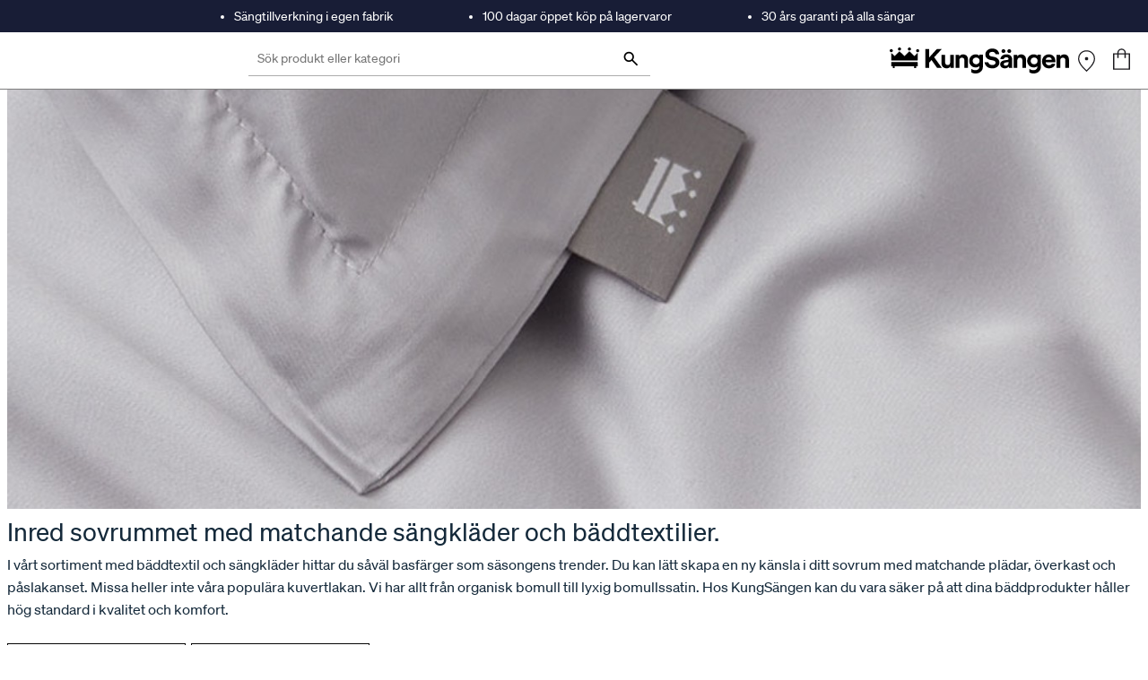

--- FILE ---
content_type: text/html; charset=utf-8
request_url: https://kungsangen.com/se/c/sangklader/18?query=:price-asc:allCategories:18:color:color_dark_grey:color:color_grey:availableInStores:goteborg-kungsbacka:size:size_50x60
body_size: 58224
content:
<!DOCTYPE html><html lang="sv" dir="ltr" data-beasties-container><head><link rel="preconnect" href="https://api.kungsangen.com"><link rel="preconnect" href="https://fonts.gstatic.com" crossorigin>
  <script type="text/javascript">
    var ScarabQueue = ScarabQueue || [];
    (function(id) {
      if (document.getElementById(id)) return;
      var js = document.createElement('script'); js.id = id;
      js.src = '//cdn.scarabresearch.com/js/115CF3E125ED887E/scarab-v2.js';
      var fs = document.getElementsByTagName('script')[0];
      fs.parentNode.insertBefore(js, fs);
    })('scarab-js-api');
  </script>
  <meta charset="utf-8">
  <title>50x60</title>
  <base href="/">
  <meta name="title" content="KungSängen">
  <meta name="viewport" content="width=device-width, initial-scale=1, maximum-scale=5">
  <meta name="apple-mobile-web-app-capable" content="yes">
  <meta name="robots" content="INDEX, FOLLOW">
  <link rel="icon" type="image/x-icon" href="favicon.ico">
  <link rel="apple-touch-icon" href="favicon.ico">
  <style>@font-face{font-family:'Material Symbols Outlined';font-style:normal;font-weight:400;src:url(https://fonts.gstatic.com/s/materialsymbolsoutlined/v303/kJF1BvYX7BgnkSrUwT8OhrdQw4oELdPIeeII9v6oDMzByHX9rA6RzaxHMPdY43zj-jCxv3fzvRNU22ZXGJpEpjC_1v-p_4MrImHCIJIZrDCvHOej.woff2) format('woff2');}.material-symbols-outlined{font-family:'Material Symbols Outlined';font-weight:normal;font-style:normal;font-size:24px;line-height:1;letter-spacing:normal;text-transform:none;display:inline-block;white-space:nowrap;word-wrap:normal;direction:ltr;-webkit-font-feature-settings:'liga';-webkit-font-smoothing:antialiased;}</style>
  <link rel="preload" href="/fonts/sohne/soehne-medium.woff2" as="font" type="font/woff2" crossorigin>
  <link rel="preload" href="/fonts/sohne/soehne-regular.woff2" as="font" type="font/woff2" crossorigin>
  <link rel="preload" href="/icons/other/KungSangen-Logo.svg" as="image">
  <style>
    .splash {
      /* border-bottom: 1px solid rgba(0, 0, 0, 0.5); */
      left: 0;
      position: absolute;
      right: 0;
      top: 0;
      width: 100vw;
      margin-top: 36px;
    }

    /* .splash-top {
      height: 36px;
      background-color: #181D36;
    } */

    .splash-logo {
      background-color: #fff;
      height: 66px;
      margin: auto;
      max-width: var(--cx-page-width-max);
      text-align: center;
    }

    .splash-logo img {
      height: 23px;
      left: -8px;
      margin-top: 20px;
      position: relative;
      top: 2px;
      width: 155px;
    }

    .body {
      background-color: white;
      position: relative;
      z-index: 1;
    }

    @media screen and (min-width: 992px) {
      .splash-logo {
        height: 118px;
        padding: 0 10px;
        text-align: initial;
      }

      .splash-logo img {
        height: 30px;
        left: 0;
        margin-top: 20px;
        width: 200px;
        position: relative;
        top: 0;
      }
    }
  </style>
<style>@font-face{font-family:Open Sans;font-style:normal;font-display:swap;font-weight:300;src:url("./media/open-sans-cyrillic-ext-300-normal-SOVTAEGP.woff2") format("woff2"),url("./media/open-sans-cyrillic-ext-300-normal-BWCHNCKG.woff") format("woff");unicode-range:U+0460-052F,U+1C80-1C8A,U+20B4,U+2DE0-2DFF,U+A640-A69F,U+FE2E-FE2F}@font-face{font-family:Open Sans;font-style:normal;font-display:swap;font-weight:300;src:url("./media/open-sans-cyrillic-300-normal-NXEWA4HB.woff2") format("woff2"),url("./media/open-sans-cyrillic-300-normal-UZNP3MNX.woff") format("woff");unicode-range:U+0301,U+0400-045F,U+0490-0491,U+04B0-04B1,U+2116}@font-face{font-family:Open Sans;font-style:normal;font-display:swap;font-weight:300;src:url("./media/open-sans-greek-ext-300-normal-XUQG2C3C.woff2") format("woff2"),url("./media/open-sans-greek-ext-300-normal-SKJ3WACT.woff") format("woff");unicode-range:U+1F00-1FFF}@font-face{font-family:Open Sans;font-style:normal;font-display:swap;font-weight:300;src:url("./media/open-sans-greek-300-normal-5ZRBXSRD.woff2") format("woff2"),url("./media/open-sans-greek-300-normal-L7BBMUHZ.woff") format("woff");unicode-range:U+0370-0377,U+037A-037F,U+0384-038A,U+038C,U+038E-03A1,U+03A3-03FF}@font-face{font-family:Open Sans;font-style:normal;font-display:swap;font-weight:300;src:url("./media/open-sans-hebrew-300-normal-6RUDF6PA.woff2") format("woff2"),url("./media/open-sans-hebrew-300-normal-5W7RGDGY.woff") format("woff");unicode-range:U+0307-0308,U+0590-05FF,U+200C-2010,U+20AA,U+25CC,U+FB1D-FB4F}@font-face{font-family:Open Sans;font-style:normal;font-display:swap;font-weight:300;src:url("./media/open-sans-math-300-normal-6NB2UUA4.woff2") format("woff2"),url("./media/open-sans-math-300-normal-GZ67CDKB.woff") format("woff");unicode-range:U+0302-0303,U+0305,U+0307-0308,U+0310,U+0312,U+0315,U+031A,U+0326-0327,U+032C,U+032F-0330,U+0332-0333,U+0338,U+033A,U+0346,U+034D,U+0391-03A1,U+03A3-03A9,U+03B1-03C9,U+03D1,U+03D5-03D6,U+03F0-03F1,U+03F4-03F5,U+2016-2017,U+2034-2038,U+203C,U+2040,U+2043,U+2047,U+2050,U+2057,U+205F,U+2070-2071,U+2074-208E,U+2090-209C,U+20D0-20DC,U+20E1,U+20E5-20EF,U+2100-2112,U+2114-2115,U+2117-2121,U+2123-214F,U+2190,U+2192,U+2194-21AE,U+21B0-21E5,U+21F1-21F2,U+21F4-2211,U+2213-2214,U+2216-22FF,U+2308-230B,U+2310,U+2319,U+231C-2321,U+2336-237A,U+237C,U+2395,U+239B-23B7,U+23D0,U+23DC-23E1,U+2474-2475,U+25AF,U+25B3,U+25B7,U+25BD,U+25C1,U+25CA,U+25CC,U+25FB,U+266D-266F,U+27C0-27FF,U+2900-2AFF,U+2B0E-2B11,U+2B30-2B4C,U+2BFE,U+3030,U+FF5B,U+FF5D,U+1D400-1D7FF,U+1EE00-1EEFF}@font-face{font-family:Open Sans;font-style:normal;font-display:swap;font-weight:300;src:url("./media/open-sans-symbols-300-normal-FPLU5Z3P.woff2") format("woff2"),url("./media/open-sans-symbols-300-normal-FXNLELMF.woff") format("woff");unicode-range:U+0001-000C,U+000E-001F,U+007F-009F,U+20DD-20E0,U+20E2-20E4,U+2150-218F,U+2190,U+2192,U+2194-2199,U+21AF,U+21E6-21F0,U+21F3,U+2218-2219,U+2299,U+22C4-22C6,U+2300-243F,U+2440-244A,U+2460-24FF,U+25A0-27BF,U+2800-28FF,U+2921-2922,U+2981,U+29BF,U+29EB,U+2B00-2BFF,U+4DC0-4DFF,U+FFF9-FFFB,U+10140-1018E,U+10190-1019C,U+101A0,U+101D0-101FD,U+102E0-102FB,U+10E60-10E7E,U+1D2C0-1D2D3,U+1D2E0-1D37F,U+1F000-1F0FF,U+1F100-1F1AD,U+1F1E6-1F1FF,U+1F30D-1F30F,U+1F315,U+1F31C,U+1F31E,U+1F320-1F32C,U+1F336,U+1F378,U+1F37D,U+1F382,U+1F393-1F39F,U+1F3A7-1F3A8,U+1F3AC-1F3AF,U+1F3C2,U+1F3C4-1F3C6,U+1F3CA-1F3CE,U+1F3D4-1F3E0,U+1F3ED,U+1F3F1-1F3F3,U+1F3F5-1F3F7,U+1F408,U+1F415,U+1F41F,U+1F426,U+1F43F,U+1F441-1F442,U+1F444,U+1F446-1F449,U+1F44C-1F44E,U+1F453,U+1F46A,U+1F47D,U+1F4A3,U+1F4B0,U+1F4B3,U+1F4B9,U+1F4BB,U+1F4BF,U+1F4C8-1F4CB,U+1F4D6,U+1F4DA,U+1F4DF,U+1F4E3-1F4E6,U+1F4EA-1F4ED,U+1F4F7,U+1F4F9-1F4FB,U+1F4FD-1F4FE,U+1F503,U+1F507-1F50B,U+1F50D,U+1F512-1F513,U+1F53E-1F54A,U+1F54F-1F5FA,U+1F610,U+1F650-1F67F,U+1F687,U+1F68D,U+1F691,U+1F694,U+1F698,U+1F6AD,U+1F6B2,U+1F6B9-1F6BA,U+1F6BC,U+1F6C6-1F6CF,U+1F6D3-1F6D7,U+1F6E0-1F6EA,U+1F6F0-1F6F3,U+1F6F7-1F6FC,U+1F700-1F7FF,U+1F800-1F80B,U+1F810-1F847,U+1F850-1F859,U+1F860-1F887,U+1F890-1F8AD,U+1F8B0-1F8BB,U+1F8C0-1F8C1,U+1F900-1F90B,U+1F93B,U+1F946,U+1F984,U+1F996,U+1F9E9,U+1FA00-1FA6F,U+1FA70-1FA7C,U+1FA80-1FA89,U+1FA8F-1FAC6,U+1FACE-1FADC,U+1FADF-1FAE9,U+1FAF0-1FAF8,U+1FB00-1FBFF}@font-face{font-family:Open Sans;font-style:normal;font-display:swap;font-weight:300;src:url("./media/open-sans-vietnamese-300-normal-CRUKF75X.woff2") format("woff2"),url("./media/open-sans-vietnamese-300-normal-EAOYVCZ2.woff") format("woff");unicode-range:U+0102-0103,U+0110-0111,U+0128-0129,U+0168-0169,U+01A0-01A1,U+01AF-01B0,U+0300-0301,U+0303-0304,U+0308-0309,U+0323,U+0329,U+1EA0-1EF9,U+20AB}@font-face{font-family:Open Sans;font-style:normal;font-display:swap;font-weight:300;src:url("./media/open-sans-latin-ext-300-normal-PZ3XLWN6.woff2") format("woff2"),url("./media/open-sans-latin-ext-300-normal-ADAMWCWI.woff") format("woff");unicode-range:U+0100-02BA,U+02BD-02C5,U+02C7-02CC,U+02CE-02D7,U+02DD-02FF,U+0304,U+0308,U+0329,U+1D00-1DBF,U+1E00-1E9F,U+1EF2-1EFF,U+2020,U+20A0-20AB,U+20AD-20C0,U+2113,U+2C60-2C7F,U+A720-A7FF}@font-face{font-family:Open Sans;font-style:normal;font-display:swap;font-weight:300;src:url("./media/open-sans-latin-300-normal-JPUQO2Y6.woff2") format("woff2"),url("./media/open-sans-latin-300-normal-IWY3HGGZ.woff") format("woff");unicode-range:U+0000-00FF,U+0131,U+0152-0153,U+02BB-02BC,U+02C6,U+02DA,U+02DC,U+0304,U+0308,U+0329,U+2000-206F,U+20AC,U+2122,U+2191,U+2193,U+2212,U+2215,U+FEFF,U+FFFD}@font-face{font-family:Open Sans;font-style:normal;font-display:swap;font-weight:400;src:url("./media/open-sans-cyrillic-ext-400-normal-QRNSCLVG.woff2") format("woff2"),url("./media/open-sans-cyrillic-ext-400-normal-AYPSPQTF.woff") format("woff");unicode-range:U+0460-052F,U+1C80-1C8A,U+20B4,U+2DE0-2DFF,U+A640-A69F,U+FE2E-FE2F}@font-face{font-family:Open Sans;font-style:normal;font-display:swap;font-weight:400;src:url("./media/open-sans-cyrillic-400-normal-UGJV4UP2.woff2") format("woff2"),url("./media/open-sans-cyrillic-400-normal-44UXQZ2N.woff") format("woff");unicode-range:U+0301,U+0400-045F,U+0490-0491,U+04B0-04B1,U+2116}@font-face{font-family:Open Sans;font-style:normal;font-display:swap;font-weight:400;src:url("./media/open-sans-greek-ext-400-normal-GO3PYW2T.woff2") format("woff2"),url("./media/open-sans-greek-ext-400-normal-RGI47S34.woff") format("woff");unicode-range:U+1F00-1FFF}@font-face{font-family:Open Sans;font-style:normal;font-display:swap;font-weight:400;src:url("./media/open-sans-greek-400-normal-6ZFSA3JL.woff2") format("woff2"),url("./media/open-sans-greek-400-normal-BZH5W4BL.woff") format("woff");unicode-range:U+0370-0377,U+037A-037F,U+0384-038A,U+038C,U+038E-03A1,U+03A3-03FF}@font-face{font-family:Open Sans;font-style:normal;font-display:swap;font-weight:400;src:url("./media/open-sans-hebrew-400-normal-35LYKA7O.woff2") format("woff2"),url("./media/open-sans-hebrew-400-normal-65XYQAAE.woff") format("woff");unicode-range:U+0307-0308,U+0590-05FF,U+200C-2010,U+20AA,U+25CC,U+FB1D-FB4F}@font-face{font-family:Open Sans;font-style:normal;font-display:swap;font-weight:400;src:url("./media/open-sans-math-400-normal-2PNO2ACO.woff2") format("woff2"),url("./media/open-sans-math-400-normal-ZAR5YVRL.woff") format("woff");unicode-range:U+0302-0303,U+0305,U+0307-0308,U+0310,U+0312,U+0315,U+031A,U+0326-0327,U+032C,U+032F-0330,U+0332-0333,U+0338,U+033A,U+0346,U+034D,U+0391-03A1,U+03A3-03A9,U+03B1-03C9,U+03D1,U+03D5-03D6,U+03F0-03F1,U+03F4-03F5,U+2016-2017,U+2034-2038,U+203C,U+2040,U+2043,U+2047,U+2050,U+2057,U+205F,U+2070-2071,U+2074-208E,U+2090-209C,U+20D0-20DC,U+20E1,U+20E5-20EF,U+2100-2112,U+2114-2115,U+2117-2121,U+2123-214F,U+2190,U+2192,U+2194-21AE,U+21B0-21E5,U+21F1-21F2,U+21F4-2211,U+2213-2214,U+2216-22FF,U+2308-230B,U+2310,U+2319,U+231C-2321,U+2336-237A,U+237C,U+2395,U+239B-23B7,U+23D0,U+23DC-23E1,U+2474-2475,U+25AF,U+25B3,U+25B7,U+25BD,U+25C1,U+25CA,U+25CC,U+25FB,U+266D-266F,U+27C0-27FF,U+2900-2AFF,U+2B0E-2B11,U+2B30-2B4C,U+2BFE,U+3030,U+FF5B,U+FF5D,U+1D400-1D7FF,U+1EE00-1EEFF}@font-face{font-family:Open Sans;font-style:normal;font-display:swap;font-weight:400;src:url("./media/open-sans-symbols-400-normal-DSFHTPJY.woff2") format("woff2"),url("./media/open-sans-symbols-400-normal-PECDUFVV.woff") format("woff");unicode-range:U+0001-000C,U+000E-001F,U+007F-009F,U+20DD-20E0,U+20E2-20E4,U+2150-218F,U+2190,U+2192,U+2194-2199,U+21AF,U+21E6-21F0,U+21F3,U+2218-2219,U+2299,U+22C4-22C6,U+2300-243F,U+2440-244A,U+2460-24FF,U+25A0-27BF,U+2800-28FF,U+2921-2922,U+2981,U+29BF,U+29EB,U+2B00-2BFF,U+4DC0-4DFF,U+FFF9-FFFB,U+10140-1018E,U+10190-1019C,U+101A0,U+101D0-101FD,U+102E0-102FB,U+10E60-10E7E,U+1D2C0-1D2D3,U+1D2E0-1D37F,U+1F000-1F0FF,U+1F100-1F1AD,U+1F1E6-1F1FF,U+1F30D-1F30F,U+1F315,U+1F31C,U+1F31E,U+1F320-1F32C,U+1F336,U+1F378,U+1F37D,U+1F382,U+1F393-1F39F,U+1F3A7-1F3A8,U+1F3AC-1F3AF,U+1F3C2,U+1F3C4-1F3C6,U+1F3CA-1F3CE,U+1F3D4-1F3E0,U+1F3ED,U+1F3F1-1F3F3,U+1F3F5-1F3F7,U+1F408,U+1F415,U+1F41F,U+1F426,U+1F43F,U+1F441-1F442,U+1F444,U+1F446-1F449,U+1F44C-1F44E,U+1F453,U+1F46A,U+1F47D,U+1F4A3,U+1F4B0,U+1F4B3,U+1F4B9,U+1F4BB,U+1F4BF,U+1F4C8-1F4CB,U+1F4D6,U+1F4DA,U+1F4DF,U+1F4E3-1F4E6,U+1F4EA-1F4ED,U+1F4F7,U+1F4F9-1F4FB,U+1F4FD-1F4FE,U+1F503,U+1F507-1F50B,U+1F50D,U+1F512-1F513,U+1F53E-1F54A,U+1F54F-1F5FA,U+1F610,U+1F650-1F67F,U+1F687,U+1F68D,U+1F691,U+1F694,U+1F698,U+1F6AD,U+1F6B2,U+1F6B9-1F6BA,U+1F6BC,U+1F6C6-1F6CF,U+1F6D3-1F6D7,U+1F6E0-1F6EA,U+1F6F0-1F6F3,U+1F6F7-1F6FC,U+1F700-1F7FF,U+1F800-1F80B,U+1F810-1F847,U+1F850-1F859,U+1F860-1F887,U+1F890-1F8AD,U+1F8B0-1F8BB,U+1F8C0-1F8C1,U+1F900-1F90B,U+1F93B,U+1F946,U+1F984,U+1F996,U+1F9E9,U+1FA00-1FA6F,U+1FA70-1FA7C,U+1FA80-1FA89,U+1FA8F-1FAC6,U+1FACE-1FADC,U+1FADF-1FAE9,U+1FAF0-1FAF8,U+1FB00-1FBFF}@font-face{font-family:Open Sans;font-style:normal;font-display:swap;font-weight:400;src:url("./media/open-sans-vietnamese-400-normal-QJYE62TC.woff2") format("woff2"),url("./media/open-sans-vietnamese-400-normal-WOGDCE7H.woff") format("woff");unicode-range:U+0102-0103,U+0110-0111,U+0128-0129,U+0168-0169,U+01A0-01A1,U+01AF-01B0,U+0300-0301,U+0303-0304,U+0308-0309,U+0323,U+0329,U+1EA0-1EF9,U+20AB}@font-face{font-family:Open Sans;font-style:normal;font-display:swap;font-weight:400;src:url("./media/open-sans-latin-ext-400-normal-Z4KTK2H2.woff2") format("woff2"),url("./media/open-sans-latin-ext-400-normal-QQ34NJE4.woff") format("woff");unicode-range:U+0100-02BA,U+02BD-02C5,U+02C7-02CC,U+02CE-02D7,U+02DD-02FF,U+0304,U+0308,U+0329,U+1D00-1DBF,U+1E00-1E9F,U+1EF2-1EFF,U+2020,U+20A0-20AB,U+20AD-20C0,U+2113,U+2C60-2C7F,U+A720-A7FF}@font-face{font-family:Open Sans;font-style:normal;font-display:swap;font-weight:400;src:url("./media/open-sans-latin-400-normal-WXNQF4GQ.woff2") format("woff2"),url("./media/open-sans-latin-400-normal-HCAVHEYW.woff") format("woff");unicode-range:U+0000-00FF,U+0131,U+0152-0153,U+02BB-02BC,U+02C6,U+02DA,U+02DC,U+0304,U+0308,U+0329,U+2000-206F,U+20AC,U+2122,U+2191,U+2193,U+2212,U+2215,U+FEFF,U+FFFD}@font-face{font-family:Open Sans;font-style:normal;font-display:swap;font-weight:600;src:url("./media/open-sans-cyrillic-ext-600-normal-V5BAUOVP.woff2") format("woff2"),url("./media/open-sans-cyrillic-ext-600-normal-FJURPS64.woff") format("woff");unicode-range:U+0460-052F,U+1C80-1C8A,U+20B4,U+2DE0-2DFF,U+A640-A69F,U+FE2E-FE2F}@font-face{font-family:Open Sans;font-style:normal;font-display:swap;font-weight:600;src:url("./media/open-sans-cyrillic-600-normal-U3Y4BW4P.woff2") format("woff2"),url("./media/open-sans-cyrillic-600-normal-WVL2KR5Q.woff") format("woff");unicode-range:U+0301,U+0400-045F,U+0490-0491,U+04B0-04B1,U+2116}@font-face{font-family:Open Sans;font-style:normal;font-display:swap;font-weight:600;src:url("./media/open-sans-greek-ext-600-normal-HNORYMYO.woff2") format("woff2"),url("./media/open-sans-greek-ext-600-normal-FQZVGYHP.woff") format("woff");unicode-range:U+1F00-1FFF}@font-face{font-family:Open Sans;font-style:normal;font-display:swap;font-weight:600;src:url("./media/open-sans-greek-600-normal-BHITNUQO.woff2") format("woff2"),url("./media/open-sans-greek-600-normal-RVAGN7LK.woff") format("woff");unicode-range:U+0370-0377,U+037A-037F,U+0384-038A,U+038C,U+038E-03A1,U+03A3-03FF}@font-face{font-family:Open Sans;font-style:normal;font-display:swap;font-weight:600;src:url("./media/open-sans-hebrew-600-normal-KE4UXK3O.woff2") format("woff2"),url("./media/open-sans-hebrew-600-normal-TRNKCGUA.woff") format("woff");unicode-range:U+0307-0308,U+0590-05FF,U+200C-2010,U+20AA,U+25CC,U+FB1D-FB4F}@font-face{font-family:Open Sans;font-style:normal;font-display:swap;font-weight:600;src:url("./media/open-sans-math-600-normal-KFNPJRVK.woff2") format("woff2"),url("./media/open-sans-math-600-normal-CXKHYH3D.woff") format("woff");unicode-range:U+0302-0303,U+0305,U+0307-0308,U+0310,U+0312,U+0315,U+031A,U+0326-0327,U+032C,U+032F-0330,U+0332-0333,U+0338,U+033A,U+0346,U+034D,U+0391-03A1,U+03A3-03A9,U+03B1-03C9,U+03D1,U+03D5-03D6,U+03F0-03F1,U+03F4-03F5,U+2016-2017,U+2034-2038,U+203C,U+2040,U+2043,U+2047,U+2050,U+2057,U+205F,U+2070-2071,U+2074-208E,U+2090-209C,U+20D0-20DC,U+20E1,U+20E5-20EF,U+2100-2112,U+2114-2115,U+2117-2121,U+2123-214F,U+2190,U+2192,U+2194-21AE,U+21B0-21E5,U+21F1-21F2,U+21F4-2211,U+2213-2214,U+2216-22FF,U+2308-230B,U+2310,U+2319,U+231C-2321,U+2336-237A,U+237C,U+2395,U+239B-23B7,U+23D0,U+23DC-23E1,U+2474-2475,U+25AF,U+25B3,U+25B7,U+25BD,U+25C1,U+25CA,U+25CC,U+25FB,U+266D-266F,U+27C0-27FF,U+2900-2AFF,U+2B0E-2B11,U+2B30-2B4C,U+2BFE,U+3030,U+FF5B,U+FF5D,U+1D400-1D7FF,U+1EE00-1EEFF}@font-face{font-family:Open Sans;font-style:normal;font-display:swap;font-weight:600;src:url("./media/open-sans-symbols-600-normal-2OKANJXT.woff2") format("woff2"),url("./media/open-sans-symbols-600-normal-BZVCZAKA.woff") format("woff");unicode-range:U+0001-000C,U+000E-001F,U+007F-009F,U+20DD-20E0,U+20E2-20E4,U+2150-218F,U+2190,U+2192,U+2194-2199,U+21AF,U+21E6-21F0,U+21F3,U+2218-2219,U+2299,U+22C4-22C6,U+2300-243F,U+2440-244A,U+2460-24FF,U+25A0-27BF,U+2800-28FF,U+2921-2922,U+2981,U+29BF,U+29EB,U+2B00-2BFF,U+4DC0-4DFF,U+FFF9-FFFB,U+10140-1018E,U+10190-1019C,U+101A0,U+101D0-101FD,U+102E0-102FB,U+10E60-10E7E,U+1D2C0-1D2D3,U+1D2E0-1D37F,U+1F000-1F0FF,U+1F100-1F1AD,U+1F1E6-1F1FF,U+1F30D-1F30F,U+1F315,U+1F31C,U+1F31E,U+1F320-1F32C,U+1F336,U+1F378,U+1F37D,U+1F382,U+1F393-1F39F,U+1F3A7-1F3A8,U+1F3AC-1F3AF,U+1F3C2,U+1F3C4-1F3C6,U+1F3CA-1F3CE,U+1F3D4-1F3E0,U+1F3ED,U+1F3F1-1F3F3,U+1F3F5-1F3F7,U+1F408,U+1F415,U+1F41F,U+1F426,U+1F43F,U+1F441-1F442,U+1F444,U+1F446-1F449,U+1F44C-1F44E,U+1F453,U+1F46A,U+1F47D,U+1F4A3,U+1F4B0,U+1F4B3,U+1F4B9,U+1F4BB,U+1F4BF,U+1F4C8-1F4CB,U+1F4D6,U+1F4DA,U+1F4DF,U+1F4E3-1F4E6,U+1F4EA-1F4ED,U+1F4F7,U+1F4F9-1F4FB,U+1F4FD-1F4FE,U+1F503,U+1F507-1F50B,U+1F50D,U+1F512-1F513,U+1F53E-1F54A,U+1F54F-1F5FA,U+1F610,U+1F650-1F67F,U+1F687,U+1F68D,U+1F691,U+1F694,U+1F698,U+1F6AD,U+1F6B2,U+1F6B9-1F6BA,U+1F6BC,U+1F6C6-1F6CF,U+1F6D3-1F6D7,U+1F6E0-1F6EA,U+1F6F0-1F6F3,U+1F6F7-1F6FC,U+1F700-1F7FF,U+1F800-1F80B,U+1F810-1F847,U+1F850-1F859,U+1F860-1F887,U+1F890-1F8AD,U+1F8B0-1F8BB,U+1F8C0-1F8C1,U+1F900-1F90B,U+1F93B,U+1F946,U+1F984,U+1F996,U+1F9E9,U+1FA00-1FA6F,U+1FA70-1FA7C,U+1FA80-1FA89,U+1FA8F-1FAC6,U+1FACE-1FADC,U+1FADF-1FAE9,U+1FAF0-1FAF8,U+1FB00-1FBFF}@font-face{font-family:Open Sans;font-style:normal;font-display:swap;font-weight:600;src:url("./media/open-sans-vietnamese-600-normal-575RHFNF.woff2") format("woff2"),url("./media/open-sans-vietnamese-600-normal-MLC2FGLR.woff") format("woff");unicode-range:U+0102-0103,U+0110-0111,U+0128-0129,U+0168-0169,U+01A0-01A1,U+01AF-01B0,U+0300-0301,U+0303-0304,U+0308-0309,U+0323,U+0329,U+1EA0-1EF9,U+20AB}@font-face{font-family:Open Sans;font-style:normal;font-display:swap;font-weight:600;src:url("./media/open-sans-latin-ext-600-normal-NNZ5DON3.woff2") format("woff2"),url("./media/open-sans-latin-ext-600-normal-4QX6XAEJ.woff") format("woff");unicode-range:U+0100-02BA,U+02BD-02C5,U+02C7-02CC,U+02CE-02D7,U+02DD-02FF,U+0304,U+0308,U+0329,U+1D00-1DBF,U+1E00-1E9F,U+1EF2-1EFF,U+2020,U+20A0-20AB,U+20AD-20C0,U+2113,U+2C60-2C7F,U+A720-A7FF}@font-face{font-family:Open Sans;font-style:normal;font-display:swap;font-weight:600;src:url("./media/open-sans-latin-600-normal-JBABOOUI.woff2") format("woff2"),url("./media/open-sans-latin-600-normal-YQJRCYJV.woff") format("woff");unicode-range:U+0000-00FF,U+0131,U+0152-0153,U+02BB-02BC,U+02C6,U+02DA,U+02DC,U+0304,U+0308,U+0329,U+2000-206F,U+20AC,U+2122,U+2191,U+2193,U+2212,U+2215,U+FEFF,U+FFFD}@font-face{font-family:Open Sans;font-style:normal;font-display:swap;font-weight:700;src:url("./media/open-sans-cyrillic-ext-700-normal-RPMWFPKM.woff2") format("woff2"),url("./media/open-sans-cyrillic-ext-700-normal-2G4DEDDO.woff") format("woff");unicode-range:U+0460-052F,U+1C80-1C8A,U+20B4,U+2DE0-2DFF,U+A640-A69F,U+FE2E-FE2F}@font-face{font-family:Open Sans;font-style:normal;font-display:swap;font-weight:700;src:url("./media/open-sans-cyrillic-700-normal-RGU4BMAY.woff2") format("woff2"),url("./media/open-sans-cyrillic-700-normal-O244UI6M.woff") format("woff");unicode-range:U+0301,U+0400-045F,U+0490-0491,U+04B0-04B1,U+2116}@font-face{font-family:Open Sans;font-style:normal;font-display:swap;font-weight:700;src:url("./media/open-sans-greek-ext-700-normal-RQCZEWGU.woff2") format("woff2"),url("./media/open-sans-greek-ext-700-normal-N7AJPKIJ.woff") format("woff");unicode-range:U+1F00-1FFF}@font-face{font-family:Open Sans;font-style:normal;font-display:swap;font-weight:700;src:url("./media/open-sans-greek-700-normal-XQKUI73W.woff2") format("woff2"),url("./media/open-sans-greek-700-normal-NLMAJO4V.woff") format("woff");unicode-range:U+0370-0377,U+037A-037F,U+0384-038A,U+038C,U+038E-03A1,U+03A3-03FF}@font-face{font-family:Open Sans;font-style:normal;font-display:swap;font-weight:700;src:url("./media/open-sans-hebrew-700-normal-A3EQ4T7Q.woff2") format("woff2"),url("./media/open-sans-hebrew-700-normal-DNEZKYXT.woff") format("woff");unicode-range:U+0307-0308,U+0590-05FF,U+200C-2010,U+20AA,U+25CC,U+FB1D-FB4F}@font-face{font-family:Open Sans;font-style:normal;font-display:swap;font-weight:700;src:url("./media/open-sans-math-700-normal-5T425GIQ.woff2") format("woff2"),url("./media/open-sans-math-700-normal-M6ZWEWNB.woff") format("woff");unicode-range:U+0302-0303,U+0305,U+0307-0308,U+0310,U+0312,U+0315,U+031A,U+0326-0327,U+032C,U+032F-0330,U+0332-0333,U+0338,U+033A,U+0346,U+034D,U+0391-03A1,U+03A3-03A9,U+03B1-03C9,U+03D1,U+03D5-03D6,U+03F0-03F1,U+03F4-03F5,U+2016-2017,U+2034-2038,U+203C,U+2040,U+2043,U+2047,U+2050,U+2057,U+205F,U+2070-2071,U+2074-208E,U+2090-209C,U+20D0-20DC,U+20E1,U+20E5-20EF,U+2100-2112,U+2114-2115,U+2117-2121,U+2123-214F,U+2190,U+2192,U+2194-21AE,U+21B0-21E5,U+21F1-21F2,U+21F4-2211,U+2213-2214,U+2216-22FF,U+2308-230B,U+2310,U+2319,U+231C-2321,U+2336-237A,U+237C,U+2395,U+239B-23B7,U+23D0,U+23DC-23E1,U+2474-2475,U+25AF,U+25B3,U+25B7,U+25BD,U+25C1,U+25CA,U+25CC,U+25FB,U+266D-266F,U+27C0-27FF,U+2900-2AFF,U+2B0E-2B11,U+2B30-2B4C,U+2BFE,U+3030,U+FF5B,U+FF5D,U+1D400-1D7FF,U+1EE00-1EEFF}@font-face{font-family:Open Sans;font-style:normal;font-display:swap;font-weight:700;src:url("./media/open-sans-symbols-700-normal-KT2XGLZK.woff2") format("woff2"),url("./media/open-sans-symbols-700-normal-ZM4RNTQ7.woff") format("woff");unicode-range:U+0001-000C,U+000E-001F,U+007F-009F,U+20DD-20E0,U+20E2-20E4,U+2150-218F,U+2190,U+2192,U+2194-2199,U+21AF,U+21E6-21F0,U+21F3,U+2218-2219,U+2299,U+22C4-22C6,U+2300-243F,U+2440-244A,U+2460-24FF,U+25A0-27BF,U+2800-28FF,U+2921-2922,U+2981,U+29BF,U+29EB,U+2B00-2BFF,U+4DC0-4DFF,U+FFF9-FFFB,U+10140-1018E,U+10190-1019C,U+101A0,U+101D0-101FD,U+102E0-102FB,U+10E60-10E7E,U+1D2C0-1D2D3,U+1D2E0-1D37F,U+1F000-1F0FF,U+1F100-1F1AD,U+1F1E6-1F1FF,U+1F30D-1F30F,U+1F315,U+1F31C,U+1F31E,U+1F320-1F32C,U+1F336,U+1F378,U+1F37D,U+1F382,U+1F393-1F39F,U+1F3A7-1F3A8,U+1F3AC-1F3AF,U+1F3C2,U+1F3C4-1F3C6,U+1F3CA-1F3CE,U+1F3D4-1F3E0,U+1F3ED,U+1F3F1-1F3F3,U+1F3F5-1F3F7,U+1F408,U+1F415,U+1F41F,U+1F426,U+1F43F,U+1F441-1F442,U+1F444,U+1F446-1F449,U+1F44C-1F44E,U+1F453,U+1F46A,U+1F47D,U+1F4A3,U+1F4B0,U+1F4B3,U+1F4B9,U+1F4BB,U+1F4BF,U+1F4C8-1F4CB,U+1F4D6,U+1F4DA,U+1F4DF,U+1F4E3-1F4E6,U+1F4EA-1F4ED,U+1F4F7,U+1F4F9-1F4FB,U+1F4FD-1F4FE,U+1F503,U+1F507-1F50B,U+1F50D,U+1F512-1F513,U+1F53E-1F54A,U+1F54F-1F5FA,U+1F610,U+1F650-1F67F,U+1F687,U+1F68D,U+1F691,U+1F694,U+1F698,U+1F6AD,U+1F6B2,U+1F6B9-1F6BA,U+1F6BC,U+1F6C6-1F6CF,U+1F6D3-1F6D7,U+1F6E0-1F6EA,U+1F6F0-1F6F3,U+1F6F7-1F6FC,U+1F700-1F7FF,U+1F800-1F80B,U+1F810-1F847,U+1F850-1F859,U+1F860-1F887,U+1F890-1F8AD,U+1F8B0-1F8BB,U+1F8C0-1F8C1,U+1F900-1F90B,U+1F93B,U+1F946,U+1F984,U+1F996,U+1F9E9,U+1FA00-1FA6F,U+1FA70-1FA7C,U+1FA80-1FA89,U+1FA8F-1FAC6,U+1FACE-1FADC,U+1FADF-1FAE9,U+1FAF0-1FAF8,U+1FB00-1FBFF}@font-face{font-family:Open Sans;font-style:normal;font-display:swap;font-weight:700;src:url("./media/open-sans-vietnamese-700-normal-PZ4FJMGV.woff2") format("woff2"),url("./media/open-sans-vietnamese-700-normal-VTW6AYJS.woff") format("woff");unicode-range:U+0102-0103,U+0110-0111,U+0128-0129,U+0168-0169,U+01A0-01A1,U+01AF-01B0,U+0300-0301,U+0303-0304,U+0308-0309,U+0323,U+0329,U+1EA0-1EF9,U+20AB}@font-face{font-family:Open Sans;font-style:normal;font-display:swap;font-weight:700;src:url("./media/open-sans-latin-ext-700-normal-DYCLZJWS.woff2") format("woff2"),url("./media/open-sans-latin-ext-700-normal-CH2DF47G.woff") format("woff");unicode-range:U+0100-02BA,U+02BD-02C5,U+02C7-02CC,U+02CE-02D7,U+02DD-02FF,U+0304,U+0308,U+0329,U+1D00-1DBF,U+1E00-1E9F,U+1EF2-1EFF,U+2020,U+20A0-20AB,U+20AD-20C0,U+2113,U+2C60-2C7F,U+A720-A7FF}@font-face{font-family:Open Sans;font-style:normal;font-display:swap;font-weight:700;src:url("./media/open-sans-latin-700-normal-APYX27B2.woff2") format("woff2"),url("./media/open-sans-latin-700-normal-TRM2WYMB.woff") format("woff");unicode-range:U+0000-00FF,U+0131,U+0152-0153,U+02BB-02BC,U+02C6,U+02DA,U+02DC,U+0304,U+0308,U+0329,U+2000-206F,U+20AC,U+2122,U+2191,U+2193,U+2212,U+2215,U+FEFF,U+FFFD}:root{--fa-style-family-brands: "Font Awesome 6 Brands";--fa-font-brands: normal 400 1em/1 "Font Awesome 6 Brands"}@font-face{font-family:"Font Awesome 6 Brands";font-style:normal;font-weight:400;font-display:block;src:url("./media/fa-brands-400-Q3XCMWHQ.woff2") format("woff2"),url("./media/fa-brands-400-R2XQZCET.ttf") format("truetype")}:root{--fa-style-family-classic: "Font Awesome 6 Free";--fa-font-regular: normal 400 1em/1 "Font Awesome 6 Free"}@font-face{font-family:"Font Awesome 6 Free";font-style:normal;font-weight:400;font-display:block;src:url("./media/fa-regular-400-QSNYFYRT.woff2") format("woff2"),url("./media/fa-regular-400-XUOPSR7E.ttf") format("truetype")}:root{--fa-style-family-classic: "Font Awesome 6 Free";--fa-font-solid: normal 900 1em/1 "Font Awesome 6 Free"}@font-face{font-family:"Font Awesome 6 Free";font-style:normal;font-weight:900;font-display:block;src:url("./media/fa-solid-900-5ZUYHGA7.woff2") format("woff2"),url("./media/fa-solid-900-PJNKLK6W.ttf") format("truetype")}.ng-select .ng-select-container{color:#333;background-color:#fff;border-radius:4px;border:1px solid #ccc;min-height:36px;align-items:center}.ng-select .ng-select-container:hover{box-shadow:0 1px #0000000f}.ng-select .ng-select-container .ng-value-container{align-items:center;padding-left:10px}.ng-select.ng-select-single .ng-select-container{height:36px}.ng-select.ng-select-single .ng-select-container .ng-value-container .ng-input{top:5px;left:0;padding-left:10px;padding-right:50px}.ng-select .ng-arrow-wrapper{width:25px;padding-right:5px}.ng-select .ng-arrow-wrapper:hover .ng-arrow{border-top-color:#666}.ng-select .ng-arrow-wrapper .ng-arrow{border-color:#999 rgba(0,0,0,0) rgba(0,0,0,0);border-style:solid;border-width:5px 5px 2.5px}*,*:before,*:after{box-sizing:border-box}html{font-family:sans-serif;line-height:1.15;-webkit-text-size-adjust:100%;-webkit-tap-highlight-color:rgba(0,0,0,0)}footer,header,main,nav,section{display:block}body{margin:0;font-family:Open Sans,-apple-system,BlinkMacSystemFont,Segoe UI,Roboto,Helvetica Neue,Arial,sans-serif,"Apple Color Emoji","Segoe UI Emoji",Segoe UI Symbol;font-size:1rem;font-weight:"normal";line-height:1.6;color:#14293a;text-align:left;background-color:#fff}[tabindex="-1"]:focus:not(:focus-visible){outline:0!important}h2,h4{margin-top:0;margin-bottom:.5rem}p{margin-top:0;margin-bottom:1.5rem}ul{margin-top:0;margin-bottom:1rem}ul ul{margin-bottom:0}a{color:#1f7bc0;text-decoration:none;background-color:transparent}a:hover{color:#14517e;text-decoration:underline}a:not([href]):not([class]){color:inherit;text-decoration:none}a:not([href]):not([class]):hover{color:inherit;text-decoration:none}img{vertical-align:middle;border-style:none}label{display:inline-block;margin-bottom:.375rem}button{border-radius:0}button:focus:not(:focus-visible){outline:0}input,button{margin:0;font-family:inherit;font-size:inherit;line-height:inherit}button,input{overflow:visible}button{text-transform:none}[role=button]{cursor:pointer}button,[type=button]{-webkit-appearance:button}button:not(:disabled),[type=button]:not(:disabled){cursor:pointer}button::-moz-focus-inner,[type=button]::-moz-focus-inner{padding:0;border-style:none}h2,h4{margin-bottom:.5rem;font-weight:500;line-height:1.2222222222}h2{font-size:1.75rem}h4{font-size:1.125rem}.container{width:100%;padding-right:15px;padding-left:15px;margin-right:auto;margin-left:auto}@media (min-width: 576px){.container{max-width:540px}}@media (min-width: 768px){.container{max-width:720px}}@media (min-width: 992px){.container{max-width:960px}}@media (min-width: 1200px){.container{max-width:1140px}}.row{display:flex;flex-wrap:wrap;margin-right:-15px;margin-left:-15px}.col-lg-3,.col-md-12,.col-md-4,.col-auto,.col-7,.col-6{position:relative;width:100%;padding-right:15px;padding-left:15px}.col-auto{flex:0 0 auto;width:auto;max-width:100%}.col-6{flex:0 0 50%;max-width:50%}.col-7{flex:0 0 58.33333333%;max-width:58.33333333%}@media (min-width: 768px){.col-md-4{flex:0 0 33.33333333%;max-width:33.33333333%}.col-md-12{flex:0 0 100%;max-width:100%}}@media (min-width: 992px){.col-lg-3{flex:0 0 25%;max-width:25%}}.w-100{width:100%!important}.ml-auto{margin-left:auto!important}@media (min-width: 576px){.ml-sm-0{margin-left:0!important}}@media (min-width: 992px){.ml-lg-auto{margin-left:auto!important}}.text-center{text-align:center!important}.text-uppercase{text-transform:uppercase!important}.btn{display:inline-block;font-weight:"normal";color:#14293a;text-align:center;vertical-align:middle;-webkit-user-select:none;user-select:none;background-color:transparent;border:1px solid transparent;padding:14px .75rem;font-size:1rem;line-height:1.5;border-radius:.25rem;transition:color .15s ease-in-out,background-color .15s ease-in-out,border-color .15s ease-in-out,box-shadow .15s ease-in-out}@media (prefers-reduced-motion: reduce){.btn{transition:none}}.btn:hover{color:#14293a;text-decoration:none}.btn:focus{outline:0;box-shadow:0 0 0 .2rem #1f7bc040}.btn:disabled{opacity:.65}.btn:not(:disabled):not(.disabled){cursor:pointer}.btn-block{display:block;width:100%}:root{--cx-spatial-base: .5rem;--cx-spatial-sm: calc(var(--cx-spatial-base) / 2);--cx-spatial-md: calc(2 * var(--cx-spatial-base));--cx-spatial-lg: calc(4 * var(--cx-spatial-base));--cx-spatial-xl: calc(8 * var(--cx-spatial-base))}button:focus{outline:none}.btn{font-size:1.188rem;text-transform:var(--cx-text-transform);line-height:1;padding:12px 24px;min-height:48px;min-width:48px;border-radius:var(--cx-buttons-border-radius);font-size:var(--cx-font-size, 1.125rem);font-weight:var(--cx-font-weight-bold);line-height:var(--cx-line-height, 1.2222222222)}button:focus,.btn:focus{outline-style:solid;outline-color:var(--cx-color-visual-focus);outline-width:var(--cx-visual-focus-width, 2px);outline-offset:2px;transition:none;box-shadow:0 0 0 2px var(--cx-color-inverse)}@media (max-width: 991.98px){button:focus,.btn:focus{outline-offset:-2px}}label{display:block}.ng-select .ng-arrow-wrapper .ng-arrow,.ng-select.ng-select-single .ng-arrow-wrapper .ng-arrow{border-color:var(--cx-color-text) transparent transparent;border-style:solid;border-width:5px 5px 2.5px}.ng-select .ng-select-container,.ng-select.ng-select-single .ng-select-container{padding:.6875rem 0;line-height:1.6;height:unset;border:1px solid var(--cx-color-dark)}.ng-select .ng-select-container .ng-value-container,.ng-select.ng-select-single .ng-select-container .ng-value-container{padding-inline-start:10px}.ng-select .ng-arrow-wrapper{padding-inline-end:5px}.ng-select input{color:var(--cx-color-text)}@media (max-width: 991.98px){:focus:not(main) .ng-select-container{position:initial}}input:focus{outline-style:solid;outline-color:var(--cx-color-visual-focus);outline-width:var(--cx-visual-focus-width, 2px);outline-offset:2px;transition:none;box-shadow:0 0 0 2px var(--cx-color-inverse)}@media (max-width: 991.98px){input:focus{outline-offset:-2px}}a,a:hover{color:var(--cx-color-primary)}@media (max-width: 767.98px){a{min-height:48px;min-width:48px;display:block}}.cx-action-link{font-size:var(--cx-font-size, 1rem);font-weight:var(--cx-font-weight-semi);line-height:var(--cx-line-height, 1.2222222222);text-transform:var(--cx-button-text-transform);text-decoration:underline;cursor:pointer;display:inline-block;color:var(--cx-color-primary)}.cx-action-link:hover{color:var(--cx-color-primary-accent);text-decoration:none}.cx-page{padding-bottom:120px}.cx-page-section{padding-top:60px}.cx-notice{padding:32px 0;text-align:center;font-size:var(--cx-font-size, 1rem);font-weight:var(--cx-font-weight-normal);line-height:var(--cx-line-height, 1.6);color:var(--cx-color-text);background-color:var(--cx-color-inverse);margin-bottom:-1.5rem}:root{--cx-spinner-size: 40px}.cx-hamburger{padding:10px 15px;display:inline-block;cursor:pointer;transition-property:opacity,filter;transition-duration:.15s;transition-timing-function:linear;font:inherit;color:inherit;text-transform:none;background-color:transparent;border:0;margin:0;overflow:visible}.cx-hamburger:hover{opacity:.7}.hamburger-box{width:26px;height:17px;display:inline-block;position:relative}.hamburger-inner{display:block;top:50%;margin-top:-1.5px}.hamburger-inner,.hamburger-inner:before,.hamburger-inner:after{width:26px;height:3px;background-color:#fff;border-radius:0;position:absolute;transition-property:transform;transition-duration:.15s;transition-timing-function:ease}.hamburger-inner:before,.hamburger-inner:after{content:"";display:block}.hamburger-inner:before{top:-7px}.hamburger-inner:after{bottom:-7px}.cx-hamburger .hamburger-inner{transition-duration:75ms;transition-timing-function:cubic-bezier(.55,.055,.675,.19)}.cx-hamburger .hamburger-inner:before{transition:top 75ms .12s ease,opacity 75ms ease}.cx-hamburger .hamburger-inner:after{transition:bottom 75ms .12s ease,transform 75ms cubic-bezier(.55,.055,.675,.19)}:root{--cx-color-background: #f4f4f4;--cx-color-text: #14293a;--cx-color-inverse: #ffffff;--cx-color-transparent: transparent;--cx-color-primary: #1f7bc0;--cx-color-secondary: #6c7079;--cx-color-success: #38871f;--cx-color-info: #17a2b8;--cx-color-warning: #ffc107;--cx-color-danger: #db0002;--cx-color-light: #f1f1f1;--cx-color-dark: #6c7079;--cx-color-primary-accent: #055f9f;--cx-color-success-accent: #f0fbe4;--cx-color-danger-accent: #fff1f1;--cx-color-warning-accent: #fff5df;--cx-color-info-accent: #deeffe;--cx-color-medium: #d3d6db;--cx-color-background-dark: #212738;--cx-color-visual-focus: #6d9df7;--cx-color-background-focus: rgba(80, 176, 244, .1);--cx-color-border-focus: rgba(166, 204, 232, .6);--cx-page-width-max: 1140px;--cx-font-weight-light: 300;--cx-font-weight-normal: 400;--cx-font-weight-semi: 600;--cx-font-weight-bold: 700;--cx-text-transform: capitalize;--cx-direction: ltr;--cx-transition-duration: .5s;--cx-animation-duration: 1s;--cx-border-radius: 1em;--cx-buttons-border-radius: 2rem;--cx-buttons-border-width: 3px;--cx-border-style: solid}:root body{text-align:start}:root{--btf-delay: .3s;--btf-min-height: 100vh;--btf-margin-top: 100vh}cx-page-layout cx-page-slot{transition:margin-top 0s,min-height 0s;transition-delay:var(--btf-delay);min-height:initial;margin-top:initial}.cxFeat_disableCxPageSlotMarginAnimation cx-page-layout cx-page-slot{transition:none;transition-delay:0s}:root{--cx-color-ghost: #f1f1f1;--cx-color-ghost-animation: rgba(255, 255, 255, .2);--cx-ghost-radius: 5px;--cx-ghost-margin: 10px}cx-page-layout{display:block;width:100%}cx-page-layout cx-page-slot{display:flex;flex-wrap:wrap;justify-content:center;flex:1 1 var(--cx-flex-basis, 100%)}cx-page-layout cx-page-slot>*{flex:1 1 var(--cx-flex-basis, 100%)}cx-page-layout.footer{background-color:var(--cx-color-secondary);color:var(--cx-color, var(--cx-color-inverse))}cx-page-slot{display:block}cx-paragraph{display:block}cx-page-slot.cx-bottom-header-slot{display:flex}cx-page-layout.ProductGridPageTemplate{max-width:var(--cx-page-width-max);margin:auto;display:flex}@media (max-width: 991.98px){cx-page-layout.ProductGridPageTemplate{flex-direction:column}}cx-page-layout.ProductGridPageTemplate .ProductLeftRefinements{max-width:25%;padding-top:60px;padding-inline-end:15px;padding-bottom:15px;padding-inline-start:15px}@media (max-width: 991.98px){cx-page-layout.ProductGridPageTemplate .ProductLeftRefinements{width:100%;max-width:none}}@media (max-width: 575.98px){cx-page-layout.ProductGridPageTemplate .ProductLeftRefinements{padding-top:35px}}cx-page-layout.ProductGridPageTemplate .ProductGridSlot{max-width:75%}@media (max-width: 991.98px){cx-page-layout.ProductGridPageTemplate .ProductGridSlot{width:100%;max-width:none}}@media (max-width: 575.98px){cx-page-layout.ProductGridPageTemplate .ProductGridSlot .cx-page-section{padding-top:0}}cx-link a{padding:var(--cx-padding, 0);margin:var(--cx-margin, 0);color:currentColor;display:var(--cx-display);text-decoration:underline}@media (max-width: 767.98px){cx-link a{display:block}}kun-navigation-ui.flyout .wrapper{color:var(--cx-color-text)}@media (min-width: 992px){kun-navigation-ui.flyout .wrapper{z-index:20}kun-navigation-ui.flyout>nav>ul>li>.wrapper{padding:15px 20px;background:var(--cx-color-inverse);box-shadow:#00000026 0 3px 12px}}@media (max-width: 991.98px){kun-navigation-ui.flyout .back{display:initial}kun-navigation-ui.flyout .back button{border:none;background-color:transparent;text-transform:capitalize;justify-content:flex-start}kun-navigation-ui.flyout:not(.is-open) .back{display:none}}kun-navigation-ui nav:focus{color:var(--cx-g-color-primary)}kun-navigation-ui.flyout button,kun-navigation-ui.flyout cx-generic-link{display:flex;align-items:center;white-space:nowrap;color:currentColor}kun-navigation-ui.flyout button:hover,kun-navigation-ui.flyout cx-generic-link:hover{color:var(--cx-color-text)}kun-navigation-ui.flyout cx-generic-link a{display:block;width:100%}kun-navigation-ui.flyout button:hover{color:var(--cx-color-inverse);outline:1px solid var(--cx-color-inverse)}kun-navigation-ui.flyout cx-generic-link:hover{color:var(--cx-color-inverse)}@media (max-width: 991.98px){kun-navigation-ui.flyout>nav>ul>li>button:not(cx-generic-link+button),kun-navigation-ui.flyout>nav>ul>li>cx-generic-link{text-transform:uppercase;font-weight:600;width:100%}kun-navigation-ui.flyout>nav>ul>li:not(.is-open):not(.is-opened)>.wrapper{display:none}kun-navigation-ui.flyout button,kun-navigation-ui.flyout cx-generic-link{border-bottom:1px solid var(--cx-color-medium);display:flex;justify-content:space-between;cursor:pointer}kun-navigation-ui.flyout button,kun-navigation-ui.flyout cx-generic-link a{padding:1rem}kun-navigation-ui.flyout button:hover,kun-navigation-ui.flyout cx-generic-link a:hover{color:var(--cx-color-primary);outline:0}}@media (min-width: 992px){kun-navigation-ui.flyout>nav>ul>li{cursor:pointer}kun-navigation-ui.flyout>nav>ul>li>button{margin-top:2px;margin-bottom:2px;margin-inline-start:5px;padding-top:18px;padding-bottom:20px;padding-inline-end:8px;padding-inline-start:8px}kun-navigation-ui.flyout>nav>ul>li ul>li>button{padding-inline-start:0;padding-inline-end:0;font-size:var(--cx-font-size, 1rem);font-weight:var(--cx-font-weight-bold);line-height:var(--cx-line-height, 1.2222222222);cursor:default}kun-navigation-ui.flyout>nav>ul>li ul>li>button:hover{color:currentColor}}kun-navigation-ui.flyout .childs cx-generic-link:hover{color:var(--cx-color-text)}kun-navigation-ui a{color:currentColor}kun-navigation-ui.flyout a:hover{color:var(--cx-color-inverse);text-decoration:underline}cx-media{position:relative;display:block}cx-media img{max-width:100%;max-height:100%;transform:scale(1);opacity:1;transition:all .6s}cx-global-message{position:sticky;display:block;top:0;z-index:2}@media (min-width: 768px){body button.search{display:none}}@media (max-width: 767.98px){body div.search-icon{display:none}}@media (max-width: 767.98px){body:not(.searchbox-is-active) cx-searchbox label:not(.cxFeat_a11ySearchboxLabel) input{width:0;padding:0}}kun-facet button.heading{display:flex;align-items:center;justify-content:space-between;margin:.4rem 0;padding:.4rem;width:100%;border-bottom:1px solid var(--cx-color-medium);cursor:pointer;font-weight:var(--cx-font-weight-semi)}kun-facet button.heading:hover,kun-facet button.heading:focus{color:var(--cx-color-primary)}cx-pagination{display:flex;justify-content:flex-start;align-content:center;align-items:center}:root{--cx-popover-font-size: .875rem;--cx-popover-background: var(--cx-color-inverse);--cx-popover-min-width: 140px;--cx-popover-max-width: 280px;--cx-popover-border-width: 1px;--cx-popover-border-color: var(--cx-color-light);--cx-popover-border-radius: 5px;--cx-popover-arrow-width: 1rem;--cx-popover-arrow-height: .5rem;--cx-popover-arrow-color: var(--cx-popover-background);--cx-popover-z-index: 10;--cx-popover-box-shadow-color: rgba(0, 0, 0, .1)}:root{--cx-progress-button-radius: 24px;--cx-progress-button-border-width: 3px;--cx-progress-button-animation-time: 1s;--cx-progress-button-primary-color: var(--cx-color-primary);--cx-progress-button-secondary-color: var(--cx-color-inverse)}:root{--cx-spinner-radius: 120px;--cx-spinner-border-width: 15px;--cx-spinner-animation-time: 1s;--cx-spinner-primary-color: var(--cx-color-primary);--cx-spinner-secondary-color: var(--cx-color-light)}cx-storefront.stop-navigating:before,cx-storefront.stop-navigating:after{height:2px;width:100%;left:0;top:0;margin:0;content:"";position:fixed;z-index:2}cx-storefront.stop-navigating:before{background-color:var(--cx-color-light)}cx-storefront.stop-navigating:after{background-color:var(--cx-color-dark)}@keyframes loaded{0%{margin-inline-start:50%;margin-inline-end:100%}to{margin-inline-start:100%;margin-inline-end:0}}cx-storefront.stop-navigating:after{animation:loaded .5s}cx-storefront{display:flex;flex-direction:column;min-height:100vh}cx-storefront:focus{outline:none}cx-storefront>footer{margin-top:auto}header{background-color:var(--cx-color-light);color:var(--cx-color-inverse)}@media (min-width: 992px){header{background:linear-gradient(to top,var(--cx-color-background-dark) 67px,var(--cx-color-light) 0)}}header .header{max-width:var(--cx-page-width-max);margin:auto;display:flex;flex-wrap:wrap}@media (min-width: 992px){header .header{padding:0 10px}}header .header>*{align-self:center;display:block;flex:none}header:not(.is-expanded) cx-page-layout.navigation{display:none}header .SiteLinks{font-size:.75rem;color:var(--cx-color-medium);justify-content:flex-start;font-size:var(--cx-font-size, .875rem);font-weight:var(--cx-font-weight-bold);line-height:var(--cx-line-height, 1.2222222222)}header .SiteLinks>*{flex:none}header .SiteLinks{--cx-display: block}header .SiteLinks cx-link{display:block;padding-inline-end:10px}.cxFeat_headerLayoutForSmallerViewports header .SiteLinks cx-link{padding-inline-end:0}header .SiteLogo{width:90px}header .SearchBox{margin:14px auto}@media (max-width: 767.98px){header .SearchBox{margin-top:4px;margin-inline-end:0;margin-bottom:4px;margin-inline-start:auto}}header .NavigationBar{flex:100%;min-height:67px}@media (max-width: 991.98px){header .NavigationBar{background-color:var(--cx-color-background)}}header .cx-hamburger{display:block}@media (max-width: 575.98px){header .SearchBox{margin-inline-start:auto}}@media (max-width: 991.98px){header .SiteLinks,header .SiteLogin{background-color:var(--cx-color-light);color:var(--cx-color, var(--cx-color-text))}.cxFeat_headerLayoutForSmallerViewports header .SiteLinks{flex-direction:column}.cxFeat_headerLayoutForSmallerViewports header .SiteLinks a{padding:.25rem 1rem .5rem;line-height:48px}}@media (min-width: 992px){header .cx-hamburger{display:none}header .SiteLinks{flex:50%;display:flex;--cx-margin: .5rem 8px}header .SiteLinks{justify-content:flex-end;color:var(--cx-color-primary)}.cxFeat_headerLayoutForSmallerViewports header .SiteLinks{flex-wrap:nowrap}header .SiteLogin{padding:.5rem 1rem}}header .hamburger-inner,header .hamburger-inner:before,header .hamburger-inner:after{background-color:var(--cx-color-primary)}cx-skip-link{position:fixed;display:flex;justify-content:center;top:-100%;z-index:11;width:100%;height:100%;background-color:#0000;transition:top 0s .3s ease,background-color .3s ease}cx-skip-link>div{display:contents}cx-skip-link:focus-within{top:0;background-color:#00000080;transition:background-color .3s ease}cx-skip-link button{opacity:0;padding:16px 32px;border-radius:0 0 5px 5px;border:2px solid var(--cx-color-dark);border-top-width:0;position:absolute;font-weight:700}cx-skip-link button:focus{opacity:1;z-index:12;top:4px}:root{--cx-transition-duration: .3s;--cx-split-gutter: 40px;--cx-active-view: 1}@media (max-width: 991.98px){:root{--cx-max-views: 1;--cx-split-gutter: 0px}}@media (min-width: 992px){:root{--cx-max-views: 2}}:root{--cx-page-width-max: 1350px}body{font-family:S\f6hne}a{color:#000;cursor:pointer;font-size:.875rem}a:hover,a:active,a:focus{color:#000}cx-storefront.stop-navigating:after,cx-storefront.stop-navigating:before{display:none}cx-skip-link{width:0}@media (max-width: 991px){cx-page-slot>cx-paragraph{padding:0 10px}cx-page-slot>cx-paragraph div>p{text-align:left}cx-page-slot>cx-paragraph div>p a{display:inline;font-size:1rem;min-height:auto;min-width:auto;text-decoration:underline!important}}.btn{border:none;border-radius:0;font-family:S\f6hne;font-size:.875rem;height:44px;line-height:44px;outline:none;padding:0;text-align:center;transition-duration:.1s;width:144px}.btn:focus{outline:none;box-shadow:none}.black-btn{background:#000;color:#fff}.black-btn:hover,.black-btn:focus,.black-btn:active{background:#000c;color:#fff}.alert-red{color:red}@font-face{font-family:S\f6hne;src:url(/fonts/sohne/soehne-regular.woff2) format("woff2");font-weight:400;font-style:normal;font-display:swap}@font-face{font-family:S\f6hne;src:url(/fonts/sohne/soehne-regular-italic.woff2) format("woff2");font-weight:400;font-style:italic;font-display:swap}@font-face{font-family:S\f6hne;src:url(/fonts/sohne/soehne-medium.woff2) format("woff2");font-weight:500;font-style:normal;font-display:swap}@font-face{font-family:S\f6hne;src:url(/fonts/sohne/soehne-medium.woff2) format("woff2");font-weight:600;font-style:normal;font-display:swap}h2{font-weight:400}.fs-14{font-size:.875rem}input{border:1px solid #ADADAD;border-radius:0;color:#7f7f7f;font-family:S\f6hne;font-size:.875rem;height:52px}input:focus{border:1px solid #ADADAD;color:#7f7f7f;outline-color:transparent}.m-10{margin:10px}.m-b-12{margin-bottom:12px}.flex{display:flex}h2{font-size:1.75rem}cx-global-message{display:none}.loading-overlay-container{position:fixed;top:0;left:0;height:100%;width:100%;display:flex;justify-content:center;align-items:center;background:#ffffff80;z-index:2000}.loading-overlay-container.loading-overlay-hidden{display:none;opacity:0;pointer-events:none}.loading-overlay-container .crown-mask{width:153px;height:110px;position:relative;background:url(/icons/other/KungSangen-crown.svg) no-repeat center;background-size:contain}.loading-overlay-container .crown-mask .waves-container{display:none}@supports (-webkit-mask-image: url()) or (mask-image: url()){.loading-overlay-container .crown-mask{background:none;-webkit-mask-image:url(/icons/other/KungSangen-crown.svg);mask-image:url(/icons/other/KungSangen-crown.svg);-webkit-mask-repeat:no-repeat;mask-repeat:no-repeat;-webkit-mask-size:100% 100%;mask-size:100% 100%;overflow:hidden}.loading-overlay-container .crown-mask .waves-container{display:block;margin:0;width:100%;height:100%;position:relative;background-color:#000;animation:changeBackground 3s linear infinite}.loading-overlay-container .crown-mask .waves-container img{width:475px;height:163px;position:absolute;left:0;top:0;animation:moveWaves 3s linear infinite}}@keyframes moveWaves{0%{transform:translateY(40%)}16.67%{transform:translate(-2%,27%)}33.33%{transform:translate(-8%,17%)}50%{transform:translate(-12%,5%)}66%{transform:translate(-18%,-5%)}83%{transform:translate(-9%,15%)}to{transform:translateY(40%)}}@keyframes changeBackground{0%{background:#000c}50%{background:#000}to{background:#000c}}kun-product-discounted-price:has(.Checkout){height:100%}@media (max-width: 575px){kun-product-discounted-price .PLP{line-height:17px}}kun-product-discounted-price .PLP span{font-size:.875rem;margin-right:10px}@media (max-width: 575px){kun-product-discounted-price .PLP span{font-size:.75rem;margin-right:4px}}kun-product-ribbons .ribbon-block{color:#fff;display:flex;font-size:11px;padding:7.5px 10px;margin:6px}kun-product-ribbons .ribbon-block span{text-transform:uppercase}@media (max-width: 991px){kun-product-ribbons .ribbon-block{padding:3.5px 10px}}kun-product-ribbons .TOP_LEFT{position:absolute;top:0;left:0}kun-product-ribbons .CAMPAIGN{background-color:red}kun-scroll-to-top{display:none;height:48px;width:100px;position:fixed;bottom:80px;inset-inline-end:60px;z-index:100}kun-scroll-to-top button{background-color:#f2f2f2;border:transparent;color:#000;font-size:.75rem;height:inherit;position:relative;width:inherit}kun-scroll-to-top button img{bottom:2px;left:3px;position:relative}@media (max-width: 767.98px){kun-scroll-to-top{inset-inline-end:15px}}.testfreaks-item.PLP{min-height:26px}kun-cart-info-holder{color:#212738}kun-cart-info-holder .cart-info-container-shadow{background:#000;height:100vh;left:0;opacity:0;position:fixed;top:0;transition:all .5s ease-in-out;visibility:hidden;width:100vw;z-index:99998}kun-cart-info-holder .cart-info-container{background:#fff;height:100dvh;overflow-y:scroll;padding:24px 16px;position:fixed;right:0;top:0;transform:translate(100%);transition:all .5s ease-in-out;width:400px;z-index:99999;visibility:hidden}@media (max-width: 991px){kun-cart-info-holder .cart-info-container{width:calc(100vw - 100px)}}@media (max-width: 575px){kun-cart-info-holder .cart-info-container{width:calc(100vw - 20px)}}kun-cart-info-holder .cart-info-container .close-cart-info{background:url(/icons/other/close.svg) no-repeat;cursor:pointer;height:13px;position:absolute;top:32px;right:24px;width:13px}kun-cart-info-holder .cart-info-container .cart-info-title-container{border-bottom:1px solid rgba(0,0,0,.25);font-size:1.125rem;line-height:27px;margin:0 -16px 30px;padding:0 16px 16px}kun-cart-summary .cart-summary-title{font-size:1.5rem}footer cx-page-layout.footer{background-color:#181d36}footer cx-page-layout.footer kun-footer-navigation{background-color:#181d36}footer cx-page-layout.footer kun-footer-navigation kun-navigation-ui{background-color:#181d36;display:block;height:auto}footer cx-page-layout.footer kun-footer-navigation kun-navigation-ui nav{margin:auto;max-width:1140px}footer cx-page-layout.footer kun-footer-navigation kun-navigation-ui nav>ul{display:flex;flex-direction:row-reverse;justify-content:space-between;margin:3vw 0}footer cx-page-layout.footer kun-footer-navigation kun-navigation-ui nav>ul>li{display:table;margin-left:0}footer cx-page-layout.footer kun-footer-navigation kun-navigation-ui nav>ul>li button{color:#fff!important;font-size:.875rem;font-weight:500}footer cx-page-layout.footer kun-footer-navigation kun-navigation-ui nav>ul>li button .material-symbols-outlined{display:none}footer cx-page-layout.footer kun-footer-navigation kun-navigation-ui nav>ul>li button:hover{color:#fff!important}footer cx-page-layout.footer kun-footer-navigation kun-navigation-ui nav>ul>li a{color:#fff!important;font-size:.875rem}footer cx-page-layout.footer kun-footer-navigation kun-navigation-ui nav>ul>li .wrapper{background-color:#181d36;border:none;box-shadow:none}footer cx-page-layout.footer kun-footer-navigation kun-navigation-ui nav>ul>li .wrapper .childs li{margin-bottom:10px;min-height:1px}@media (max-width: 1199.98px){footer cx-page-layout.footer kun-footer-navigation kun-navigation-ui.flyout button{padding:0}footer cx-page-layout.footer kun-footer-navigation kun-navigation-ui nav{padding-top:10px;width:100%}footer cx-page-layout.footer kun-footer-navigation kun-navigation-ui nav>ul{display:inline}footer cx-page-layout.footer kun-footer-navigation kun-navigation-ui nav>ul>li{margin:0;padding:10px 10px 10px 19px;width:100%}footer cx-page-layout.footer kun-footer-navigation kun-navigation-ui nav>ul>li button:after{content:"\e5cf";float:right;font-family:Material Symbols Outlined;font-size:1.25rem}footer cx-page-layout.footer kun-footer-navigation kun-navigation-ui nav>ul>li:last-child{margin-bottom:25px}footer cx-page-layout.footer kun-footer-navigation kun-navigation-ui nav>ul>li:hover>.wrapper{display:block;margin-top:17px}footer cx-page-layout.footer kun-footer-navigation kun-navigation-ui nav>ul>li:hover>.wrapper .childs li a{min-height:0;width:fit-content}footer cx-page-layout.footer kun-footer-navigation kun-navigation-ui nav .wrapper{display:none}}footer cx-page-layout.footer kun-footer-navigation kun-navigation-ui.flyout>nav>ul>li>button+.wrapper{display:block;margin-inline-start:0;padding:0;position:relative}footer cx-page-layout.footer cx-paragraph{display:flex;height:80px;justify-content:center;max-width:1350px}footer cx-page-layout.footer cx-paragraph .cx-notice{background-color:#181d36;border-top:.5px solid #FFF;color:#fff;font-size:.875rem;padding:25px 250px}@media (max-width: 767.98px){footer cx-page-layout.footer cx-paragraph .cx-notice{padding:25px}}kun-footer-links{display:flex;justify-content:space-between;margin:auto auto 35px;max-width:1140px}kun-footer-links .social-media{display:flex}@media (max-width: 1199.98px){kun-footer-links .social-media{justify-content:center;padding:25px 0 20px}kun-footer-links .social-media img{margin:0 20px!important}}@media (max-width: 767.98px){kun-footer-links .social-media{border-top:1px solid #FFF}kun-footer-links .social-media a{min-height:25px!important}}kun-footer-links .social-media img{margin:0 7.5px;height:25px;width:25px}kun-footer-links .payment-logos{width:100%;padding-bottom:20px;text-align:center}@media (max-width: 1199.98px){kun-footer-links .payment-logos{margin-top:20px}}kun-footer-links .payment-logos .ways-to-pay{font-size:.875rem;text-transform:uppercase;margin-right:20px}@media (max-width: 1199.98px){kun-footer-links .payment-logos .ways-to-pay{min-width:100%;display:inline-block;padding-bottom:15px;margin-right:0}}kun-footer-links .payment-logos img{height:16px;margin-right:20px}@media (max-width: 1199.98px){kun-footer-links .payment-logos{display:flex;justify-content:space-evenly;align-items:center}}@media (max-width: 1199.98px){kun-footer-links .payment-logos{display:inline-block;padding-left:15px}}@media (max-width: 1199.98px){kun-footer-links{display:block}}kun-footer-links .country-selector{display:flex}@media (max-width: 1199.98px){kun-footer-links .country-selector{padding-left:15px;justify-content:center}}kun-footer-links .country-selector>img{margin-right:25px;max-height:25px}kun-navigation-ui.flyout .back{display:none}@media (max-width: 991.98px){kun-navigation-ui.flyout .back{display:initial}kun-navigation-ui.flyout .back button{border:none;border-bottom:1px solid #000;background-color:transparent;color:#000!important;display:flex;justify-content:flex-start;font-weight:200;padding:1rem;text-transform:capitalize;width:100%}kun-navigation-ui.flyout .back button .material-symbols-outlined{padding-inline-end:10px}kun-navigation-ui.flyout:not(.is-open) .back{display:none}}kun-category-navigation button:not(cx-generic-link+button),kun-category-navigation kun-navigation-ui>nav>ul>li>cx-generic-link{font-weight:500;width:100%;color:#000;border-bottom:2px solid transparent}kun-category-navigation li{list-style:none}kun-category-navigation kun-navigation-ui>nav>ul{display:flex;flex-wrap:wrap;padding:0}kun-category-navigation kun-navigation-ui>nav>ul>li{list-style:none;display:flex}@media (min-width: 992px){kun-category-navigation kun-navigation-ui>nav>ul>li{padding-inline-end:20px}}@media (min-width: 992px){kun-category-navigation kun-navigation-ui>nav>ul>li>.wrapper{margin-top:49px;border-top:none!important}}header{position:sticky;position:-webkit-sticky;top:0;z-index:9999;background:#fff;border-bottom:1px solid rgba(0,0,0,.5)}header .NavigationBar{background-color:#fff;min-height:48px;height:48px;opacity:1;transition:.3s all linear!important;-webkit-transition:.3s all linear!important}@media (min-width: 992px){header .MiniCart a:hover,header .SiteLogin a:hover{text-decoration:none}header .MiniCart{align-items:center;display:flex}header .SiteLogin{padding:.5rem 10px}}@media (max-width: 991px){header{background-color:#fff;border-bottom:1px solid rgba(0,0,0,.1)}header .header{display:flex;align-content:center}header .SearchBox{margin:14px 0}header .SearchBox .search{color:#000;width:39px}header .MiniCart{width:110px}header .SiteLogo{margin:auto}header .SiteLinks{border-bottom:1px solid #1C1B1F;border-top:1px solid #1C1B1F;padding-top:24px;height:fit-content}header .SiteLinks,header .SiteLogin{background-color:#fff;display:block;font-weight:300}header .SiteLinks cx-link a{min-height:38px}}header .SiteLogo{width:200px}@media (max-width: 991px){header .SiteLogo{margin:auto;width:200px}}@media (max-width: 767px){header .SiteLogo{width:170px}header .SiteLogo a{align-items:center;display:flex}}@media (max-width: 575px){header .SiteLogo{width:150px}header .SiteLogo a{align-items:center;display:flex}}@media (max-width: 360px){header .SiteLogo{width:135px}}cx-hamburger-menu .cx-hamburger .hamburger-box{background:#fff}cx-hamburger-menu .cx-hamburger .hamburger-inner{background-color:#000;height:1.5px;margin-top:0}cx-hamburger-menu .cx-hamburger .hamburger-inner:before,cx-hamburger-menu .cx-hamburger .hamburger-inner:after{background-color:#000;height:1.5px}@media (min-width: 992px){kun-login{display:flex;justify-content:center}kun-login kun-store-finder-link{margin-right:20px;position:relative;text-align:center;top:3px}kun-login .my-account-icon-container{max-height:53px}}kun-login .my-account-icon-container{position:relative;top:2.5px}@media (max-width: 991px){kun-login .my-account-icon-container div{display:none}}kun-login .auth-btn-mobile{font-weight:400;text-transform:uppercase;width:-webkit-fill-available}kun-login .auth-btn-mobile a{color:#fff}kun-login .auth-btn-mobile a:hover,kun-login .auth-btn-mobile a:active,kun-login .auth-btn-mobile a:focus{color:#fff}.mini-cart-links{display:flex;justify-content:center}.mini-cart-links a{margin:0 10px}@media (max-width: 991px){.mini-cart-links a{align-items:center;display:flex;justify-content:center}}@media (max-width: 767px){.mini-cart-links a{margin:0}}@media (max-width: 991px){.mini-cart-links kun-store-finder-link{width:35px}.mini-cart-links .mini-cart-link,.mini-cart-links .store-finder-link{min-width:35px}}.mini-cart-links .mini-cart-link{position:relative}.mini-cart-links .mini-cart-link img{height:24px}kun-navigation-ui .wrapper{cursor:default}kun-navigation-ui.flyout .wrapper{color:#000}@media (max-width: 991.98px){kun-navigation-ui.flyout .wrapper{height:0;overflow:hidden}}kun-navigation-ui.flyout .wrapper .childs cx-generic-link:hover{color:#000;text-decoration:underline;cursor:pointer!important}@media (min-width: 992px){kun-navigation-ui.flyout .wrapper{z-index:20}kun-navigation-ui.flyout>nav>ul>li>.wrapper{padding:15px 70px 15px 20px;background:#fff}}kun-navigation-ui button{margin:0}kun-navigation-ui.flyout button,kun-navigation-ui.flyout cx-generic-link{display:flex;align-items:center;white-space:nowrap;color:#000}kun-navigation-ui.flyout button:focus,kun-navigation-ui.flyout cx-generic-link:focus{z-index:1;position:relative}kun-navigation-ui.flyout cx-generic-link a{display:block;padding:10px 0;width:100%}kun-navigation-ui.flyout cx-generic-link a:focus{z-index:1;position:relative}kun-navigation-ui.flyout button:hover{color:#000;outline:none}kun-navigation-ui.flyout cx-generic-link:hover{color:#000}@media (max-width: 991.98px){kun-navigation-ui.flyout>nav>ul>li>button:not(cx-generic-link+button),kun-navigation-ui.flyout>nav>ul>li>cx-generic-link>a{font-size:1rem;text-transform:none;font-weight:500;letter-spacing:.5px;width:100%}kun-navigation-ui.flyout>nav>ul>li:not(.is-open):not(.is-opened)>.wrapper{display:none}kun-navigation-ui.flyout button,kun-navigation-ui.flyout cx-generic-link{border-bottom:none;display:flex;justify-content:space-between;cursor:pointer}kun-navigation-ui.flyout button,kun-navigation-ui.flyout cx-generic-link a{padding:1rem}kun-navigation-ui.flyout button:hover,kun-navigation-ui.flyout cx-generic-link a:hover{color:currentColor;outline:0}}@media (min-width: 992px){kun-navigation-ui.flyout>nav>ul>li{cursor:pointer;height:48px;font-size:.875rem}kun-navigation-ui.flyout>nav>ul>li>button{padding-top:20px;padding-bottom:22px;padding-inline-start:0;padding-inline-end:0;margin-top:0;margin-bottom:0;margin-inline-start:0}kun-navigation-ui.flyout>nav>ul>li ul>li>button{padding-inline-start:0;padding-inline-end:0;font-size:var(--cx-font-size, 1rem);font-weight:var(--cx-font-weight-bold);line-height:var(--cx-line-height, 1.2222222222);cursor:default}}@media (min-width: 992px){kun-navigation-ui{height:48px}kun-navigation-ui nav li cx-generic-link>a{padding-top:20px;padding-bottom:22px;padding-inline-start:0}kun-navigation-ui nav ul.childs>li>cx-generic-link>a{padding:5px 0}}kun-navigation-ui .material-symbols-outlined{font-size:1.2rem!important;padding-top:3px}@media (min-width: 992px){kun-navigation-ui .material-symbols-outlined{padding-inline-start:10px;font-size:1rem!important;max-width:26px}}kun-navigation-ui.flyout .childs[depth="1"]{flex-direction:column}kun-navigation-ui.flyout .childs[depth="1"] cx-generic-link:hover{border-bottom:none}@media (min-width: 992px){kun-navigation-ui.flyout .childs .childs{padding:0}}kun-navigation-ui a{color:#000}kun-navigation-ui.flyout a{display:block;text-decoration:none;white-space:nowrap}kun-navigation-ui.flyout a:hover{color:currentColor;text-decoration:none}kun-navigation-ui{display:flex}kun-navigation-ui nav{outline:none}kun-navigation-ui nav ul{list-style:none;padding-inline-start:0;margin-bottom:0}kun-navigation-ui nav button{border:none;background-color:transparent}@media (max-width: 991.98px){kun-navigation-ui.flyout{color:#000}kun-navigation-ui.flyout nav{border-top:1px solid #D3D6DB;width:100%}kun-navigation-ui.flyout nav ul{flex-direction:column}kun-navigation-ui.flyout nav ul li>cx-generic-link+button{border-inline-start:none}}@media (min-width: 992px){kun-navigation-ui.flyout cx-generic-link:hover{border-bottom:2px solid #000}kun-navigation-ui.flyout ul.childs[depth="2"]>li:not(:only-child):not(:last-child){padding-inline-end:60px}kun-navigation-ui.flyout>nav>ul>li>button+.wrapper{position:absolute;margin-inline-start:-10px;border:1px solid #ccc;display:none}kun-navigation-ui.flyout>nav>ul>li:hover>.wrapper,kun-navigation-ui.flyout>nav>ul>li:hover button+.wrapper:hover{display:initial}kun-navigation-ui.flyout>nav>ul>li:focus-within:focus>button+.wrapper{display:initial}kun-navigation-ui.flyout .childs{display:flex}kun-navigation-ui.flyout .childs>li{margin-bottom:15px}kun-navigation-ui.flyout .childs>li>button{margin-bottom:15px;font-weight:500}kun-navigation-ui.flyout .wrapper .material-symbols-outlined{display:none}kun-navigation-ui.flyout>nav>ul>li>.wrapper{transition:opacity .4s}}.USPSlot{background:#181d36;height:36px;margin-left:calc(-50vw + 50%);margin-right:calc(-50vw + 50%);overflow:hidden;width:100vw;opacity:1;transition:.3s all linear;-webkit-transition:.3s all ease-in-out}.USPSlot .usp-links-container{display:flex;justify-content:center;padding-left:0}@media (max-width: 991px){.USPSlot .usp-links-container{align-items:center;flex-direction:column;overflow:hidden}}.USPSlot .usp-links-container .usp-link{font-size:.75rem;height:36px;line-height:36px}@media (max-width: 991px){.USPSlot .usp-links-container .usp-link{opacity:0;height:0}}@media (min-width: 992px){.USPSlot .usp-links-container .usp-link{margin:0 50px}}.USPSlot .usp-links-container .usp-link a{color:#fff;max-height:36px;min-height:36px;text-decoration:none}@media (max-width: 991px){.USPSlot .usp-links-container .usp-link a{justify-content:center;display:flex}}@media (max-width: 991px){.USPSlot .usp-link-fadein{height:36px!important;opacity:1!important;transition:opacity 1s ease-in-out!important;-webkit-transition:opacity 1s ease-in-out!important;width:auto}}@media (min-width: 992px){.SearchBox .searchbox{position:relative;display:-webkit-flex}.SearchBox .searchbox input{border:none;border-bottom:1px solid #ADADAD;padding:0 10px 5px;width:100%;color:#000}.SearchBox .searchbox .search-icon{cursor:pointer;color:#000;position:absolute;right:5px;top:0;height:25px;z-index:20}.SearchBox .searchbox .search-icon i{font-size:1.3rem}.SearchBox .close-button{display:none}}@media (max-width: 991px){header .SearchBox{margin:17px 0 14px}header .SearchBox .search,header .SearchBox .close-button{background:none;border:none;color:#000}header .SearchBox .search i,header .SearchBox .close-button i{font-size:1.7rem}header .SearchBox .close-button{display:none}}body{z-index:10;display:block}@media (min-width: 992px){body button.search{display:none}}@media (max-width: 991.98px){body button.search{display:block}}@media (max-width: 991px){body:not(.searchbox-is-active) kun-search-box input{width:0;padding:0}}@media (max-width: 991px){body{position:relative;z-index:0}}body .searchbox{display:inline;align-content:stretch;margin:0}@media (min-width: 992px){body .searchbox{width:35vw;min-width:300px;max-width:550px}}@media (max-width: 991px){body .searchbox div.search-icon{display:none}}body .searchbox input{background:none;border:none;outline:none;flex-basis:100%;height:35px;z-index:20;display:block}@media (max-width: 991px){body .searchbox input{position:absolute;left:2vw;margin-top:52px;width:96vw;background-color:#fff;padding:0 16px;height:44px;color:#000;border-bottom:1px solid #ADADAD}body .searchbox input::placeholder{text-align:center}}@media (max-width: 767px){body .searchbox input{width:96.5vw}}@media (max-width: 360px){body .searchbox input{width:97vw}}body .searchbox div.search-icon{flex-basis:48px;text-align:center;background:none;border:none;padding:6px}kun-product-stock-info .product-stock{align-items:center}kun-product-stock-info .product-stock .green-circle{border-radius:50%;height:8px;width:8px;margin-right:8px}kun-product-stock-info .product-stock .green-circle{background:#5dac06}kun-active-facets{display:flex;flex-wrap:wrap;padding:8px 0}kun-active-facets:empty{display:none}kun-active-facets a{display:flex;align-items:center;transition:all .3s;min-width:0;color:#000;font-size:1rem;background:#f5f5f5;border:.5px solid #D3D6DB;padding:7px 12px;font-weight:300;border-radius:0;margin-top:0;margin-inline-end:10px;margin-bottom:8px;margin-inline-start:0}kun-active-facets a:hover{background:#d3d6db;text-decoration:none}kun-active-facets a>span{margin-inline-start:0;white-space:nowrap;overflow:hidden;text-overflow:ellipsis}kun-active-facets a .material-symbols-outlined{font-size:.875rem;margin-left:14px}kun-facet button.heading{color:#272727;font-size:.875rem;font-weight:500;text-transform:uppercase;border-bottom:none}kun-facet button.heading:hover,kun-facet button.heading:focus{color:#272727}kun-facet button.heading .material-symbols-outlined{color:#1c1b1f}kun-facet{display:block;border-bottom:.5px solid #ADADAD}kun-facet .facet-values{padding-bottom:16px}@media (max-width: 991.98px){kun-facet:nth-of-type(-n).collapsed button:not(.heading){display:none}kun-facet:nth-of-type(-n):not(.collapsed) .expand-icon{display:none}kun-facet:nth-of-type(n+1):not(.expanded) .collapse-icon,kun-facet:nth-of-type(n+1):not(.expanded) a,kun-facet:nth-of-type(n+1):not(.expanded) button:not(.heading),kun-facet:nth-of-type(n+1):not(.expanded) mat-slider{display:none}}@media (min-width: 992px){kun-facet:nth-of-type(-n+3).collapsed button:not(.heading){display:none}kun-facet:nth-of-type(-n+3):not(.collapsed) .expand-icon{display:none}kun-facet:nth-of-type(n+4):not(.expanded) .collapse-icon,kun-facet:nth-of-type(n+4):not(.expanded) a,kun-facet:nth-of-type(n+4):not(.expanded) button:not(.heading),kun-facet:nth-of-type(n+4):not(.expanded) mat-slider{display:none}}kun-facet a,kun-facet button,kun-facet mat-slider{display:flex;align-items:baseline;padding:.4rem;cursor:pointer}kun-facet a.value:hover{text-decoration:none;color:#000}@media (max-width: 991.98px){kun-facet a.value>span{display:flex;width:calc(100% - 1.8rem)}}kun-facet a.value .count{margin-inline-start:5px}kun-facet a.value .count:before{content:"("}kun-facet a.value .count:after{content:")"}kun-facet .mat-mdc-slider{display:flex;width:100%}@media (max-width: 767px){kun-facet .mat-mdc-slider{padding:0;width:65%}}kun-facet .mat-mdc-slider .mdc-slider__track .mdc-slider__track--inactive{background-color:#d3d6db80;height:5px;opacity:1}kun-facet .mat-mdc-slider .mdc-slider__track .mdc-slider__track--active{height:5px;top:0}kun-facet .mat-mdc-slider .mdc-slider__track .mdc-slider__track--active .mdc-slider__track--active_fill{border-color:#000;border-width:5px}kun-facet .mat-mdc-slider .mdc-slider__thumb{height:43px;left:-14px;top:4px;width:43px}kun-facet .mat-mdc-slider .mdc-slider__thumb:hover .mdc-slider__thumb-knob{background-color:#000!important;border-color:#00000080;border-width:1px}kun-facet .mat-mdc-slider .mdc-slider__thumb-knob{background-color:#fff;border-radius:0;border-color:#00000080!important;border-width:1px!important;box-shadow:none;box-sizing:border-box!important;height:15px;width:15px}kun-facet .mat-mdc-slider .range-container{align-items:flex-end;display:inline-flex;justify-content:space-between;margin-top:30px;width:100%}kun-facet button{background:none;border:none;display:inline-flex}kun-facet button:hover{color:#000}kun-facet.multi-select a.value:hover:not(.selected):before{border-color:#000}kun-facet.multi-select a.value:before{content:"\e876";font-family:Material Symbols Outlined;color:transparent;font-size:.875rem;font-weight:400;width:1rem;height:1rem;border-radius:0;border:solid 1px #000;display:flex;justify-content:center;align-items:center;margin-inline-end:.5rem}kun-facet.multi-select a.value.selected:before{background-color:#000;border:none;color:#fff}kun-facet .more .cx-action-link{color:#000;font-size:.875rem;font-weight:400}kun-facet-list .inner{padding-top:0;padding-inline-end:10px;padding-bottom:10px;padding-inline-start:10px}@media (max-width: 991.98px){kun-facet-list .inner{max-height:100vh;overflow:scroll}}kun-facet-list .inner h4{align-self:end;font-size:1rem;font-weight:400;position:sticky;top:0;padding:.4rem;padding-top:10px;margin-bottom:0}kun-facet-list .inner .view-result-btn{background-color:#000;border:none;color:#fff;font-size:.875rem;font-weight:300;padding:8px 12px}@media (min-width: 992px){kun-facet-list .inner h4{display:none}}kun-facet-list .inner .list-header{border-bottom:.5px solid #ADADAD;display:flex;justify-content:space-between;padding:.625rem .4rem 1rem}@media (min-width: 992px){kun-facet-list .inner .list-header{display:block}}cx-page-layout.ProductGridPageTemplate .ProductLeftRefinements{width:300px!important;padding-top:10px}@media (min-width: 992px){cx-page-layout.ProductGridPageTemplate .ProductLeftRefinements{padding-inline-start:0}}cx-page-layout.ProductGridPageTemplate .ProductLeftRefinements kun-filter .dialog-trigger{align-items:center;display:flex;font-weight:300;font-size:.875rem;text-transform:uppercase}cx-page-layout.ProductGridPageTemplate .ProductLeftRefinements kun-filter .dialog-trigger .material-symbols-outlined{color:#1c1b1f;font-size:.875rem;margin-right:10px}cx-page-layout.ProductGridPageTemplate .ProductLeftRefinements kun-filter .dialog-trigger:hover,cx-page-layout.ProductGridPageTemplate .ProductLeftRefinements kun-filter .dialog-trigger:focus,cx-page-layout.ProductGridPageTemplate .ProductLeftRefinements kun-filter .dialog-trigger:active{color:#000;background:transparent;border:none;box-shadow:none}@media (min-width: 992px){cx-page-layout.ProductGridPageTemplate .ProductLeftRefinements kun-filter .dialog-trigger,cx-page-layout.ProductGridPageTemplate .ProductLeftRefinements kun-filter .view-result-btn{display:none}}@media (max-width: 991px){cx-page-layout.ProductGridPageTemplate .ProductLeftRefinements kun-filter .desktop-facet-list{display:none}}kun-product-grid-item{display:flex;flex-direction:column;padding-left:23.75px!important;margin-bottom:24px;content-visibility:auto}kun-product-grid-item .product-grid-item-wrapper{border:1px solid transparent;padding:4px 4px 12px;pointer-events:none}kun-product-grid-item .product-grid-item-wrapper:hover{border:1px solid rgba(0,0,0,.075)}@media (max-width: 575px){kun-product-grid-item{padding-left:8.75px!important;padding-right:8.75px!important}}kun-product-grid-item .cx-product-image-container{display:block;text-align:center;position:relative}kun-product-grid-item .cx-product-series-container{min-height:19px}kun-product-grid-item .cx-product-image{margin:0;position:relative;pointer-events:all;overflow:hidden}kun-product-grid-item .cx-product-image img{max-width:100%;transition:all .3s;display:block;object-fit:contain;width:100%;aspect-ratio:3/4;height:auto;transform:scale(1)}kun-product-grid-item .cx-product-image:hover img{transform:scale(1.1)}kun-product-grid-item .last-lowest-price-text{display:block;font-size:.75rem}kun-product-grid-item .cx-product-series{font-size:.75rem}@media (max-width: 991.98px){kun-product-grid-item .cx-product-image:hover img{transform:scale(1)}}kun-product-grid-item kun-test-freaks{display:block;height:25px;margin-top:12px}kun-product-list .cx-page-section{padding-top:0}kun-product-list .cx-page-section .cx-sorting{display:flex;flex-wrap:wrap;margin:8px 0}@media (max-width: 991px){kun-product-list .cx-page-section .cx-sorting{margin:0}}kun-product-list .cx-page-section .cx-sorting.bottom{margin:0 auto;width:100%}kun-product-list .cx-page-section .cx-sorting.bottom .row{margin:auto}kun-product-list .cx-page-section .cx-sorting .ng-select{float:right}@media (max-width: 767px){kun-product-list .cx-page-section .cx-sorting .ng-select{float:unset}}kun-product-list .cx-page-section .cx-sorting .ng-select .ng-select-container{border:none;cursor:pointer;max-width:200px;min-width:200px}kun-product-list .cx-page-section .cx-sorting .ng-select .ng-select-container:hover{box-shadow:none}kun-product-list .cx-page-section .cx-sorting .ng-select .ng-select-container span.ng-arrow-wrapper .ng-arrow{display:none}kun-product-list .cx-page-section .cx-sorting .ng-select .ng-select-container span.ng-arrow-wrapper:before{content:"\e5cf";color:#1c1b1f;display:inline-block;font-family:Material Symbols Outlined;font-size:inherit;text-rendering:auto}kun-product-list .cx-product-container{margin:8px 0;display:flex;flex-wrap:wrap;width:100%}kun-product-list .cx-product-container .cx-product-name{color:#272727;min-height:0;pointer-events:fill}kun-product-list .cx-product-container .cx-product-series{font-size:.75rem;color:#7f7f7f}kun-product-list kun-product-stock-info .product-stock-container{font-size:.75rem!important;color:#7f7f7f}kun-product-list kun-product-stock-info .product-stock-container .product-stock .green-circle{margin-right:4px}cx-page-layout.ProductGridPageTemplate{display:grid}cx-page-layout.ProductGridPageTemplate .TopContentSlot{grid-row:1;grid-column:1/8;padding:0 8px;max-width:1350px}cx-page-layout.ProductGridPageTemplate .TopContentSlot p>a{display:inline;font-size:1rem;min-height:auto;min-width:auto;text-decoration:underline!important}cx-page-layout.ProductGridPageTemplate .ProductLeftRefinements,cx-page-layout.ProductGridPageTemplate .ProductGridSlot{grid-row:2;max-width:none}cx-page-layout.ProductGridPageTemplate .ProductLeftRefinements{grid-column:1/4}cx-page-layout.ProductGridPageTemplate .ProductGridSlot{grid-column:4/8;margin-top:10px;width:1050px}cx-page-layout.ProductGridPageTemplate .BottomContentSlot{grid-row:3;grid-column:1/8;padding:0 8px;max-width:1350px}@media (max-width: 1350px){cx-page-layout.ProductGridPageTemplate .TopContentSlot,cx-page-layout.ProductGridPageTemplate .BottomContentSlot{width:auto}cx-page-layout.ProductGridPageTemplate .ProductGridSlot{width:98%}}@media (max-width: 1199px){cx-page-layout.ProductGridPageTemplate .TopContentSlot,cx-page-layout.ProductGridPageTemplate .BottomContentSlot{width:auto}cx-page-layout.ProductGridPageTemplate .ProductGridSlot{width:98%}}@media (max-width: 991px){cx-page-layout.ProductGridPageTemplate .TopContentSlot p{margin-bottom:.75rem}cx-page-layout.ProductGridPageTemplate .TopContentSlot,cx-page-layout.ProductGridPageTemplate .BottomContentSlot{width:auto}cx-page-layout.ProductGridPageTemplate .ProductLeftRefinements{grid-column:1/3;max-width:230px!important;padding-top:0;padding-bottom:0}cx-page-layout.ProductGridPageTemplate .ProductGridSlot{grid-column:2/8;width:auto;margin-top:5px}}@media (max-width: 767px){cx-page-layout.ProductGridPageTemplate .TopContentSlot,cx-page-layout.ProductGridPageTemplate .BottomContentSlot{width:100%}cx-page-layout.ProductGridPageTemplate .ProductLeftRefinements{grid-column:1;width:auto!important}cx-page-layout.ProductGridPageTemplate .ProductGridSlot{grid-row:3;grid-column:8/1;width:100%}cx-page-layout.ProductGridPageTemplate .BottomContentSlot{grid-row:4}}@media (max-width: 575px){cx-page-layout.ProductGridPageTemplate .ProductGridSlot{width:auto}}kun-product-view .btn{margin-right:10px;width:fit-content}kun-product-view .btn .material-symbols-outlined{border:.5px solid #000;color:#1c1b1f;font-size:1rem;padding:13px 12px}@media (min-width: 768px){kun-product-view{display:none}}kun-banner cx-generic-link,kun-banner .no-link{position:relative}
</style><link rel="stylesheet" href="styles-XK7Y2XCY.css" media="print" onload="this.media='all'"><noscript><link rel="stylesheet" href="styles-XK7Y2XCY.css"></noscript><link rel="canonical" href="https://kungsangen.com/se/c/sangklader/18"><style ng-app-id="ng">.mdc-slider__track{position:absolute;top:50%;transform:translateY(-50%);width:100%;pointer-events:none;height:var(--mdc-slider-inactive-track-height, 4px)}.mdc-slider__track--active,.mdc-slider__track--inactive{display:flex;height:100%;position:absolute;width:100%}.mdc-slider__track--active{overflow:hidden;border-radius:var(--mdc-slider-active-track-shape, var(--mat-sys-corner-full));height:var(--mdc-slider-active-track-height, 4px);top:calc((var(--mdc-slider-inactive-track-height, 4px) - var(--mdc-slider-active-track-height, 4px))/2)}.mdc-slider__track--active_fill{border-top-style:solid;box-sizing:border-box;height:100%;width:100%;position:relative;transform-origin:left;transition:transform 80ms ease;border-color:var(--mdc-slider-active-track-color, var(--mat-sys-primary));border-top-width:var(--mdc-slider-active-track-height, 4px)}.mdc-slider--disabled .mdc-slider__track--active_fill{border-color:var(--mdc-slider-disabled-active-track-color, var(--mat-sys-on-surface))}[dir=rtl] .mdc-slider__track--active_fill{-webkit-transform-origin:right;transform-origin:right}.mdc-slider__track--inactive{left:0;top:0;opacity:.24;background-color:var(--mdc-slider-inactive-track-color, var(--mat-sys-surface-variant));height:var(--mdc-slider-inactive-track-height, 4px);border-radius:var(--mdc-slider-inactive-track-shape, var(--mat-sys-corner-full))}.mdc-slider--disabled .mdc-slider__track--inactive{background-color:var(--mdc-slider-disabled-inactive-track-color, var(--mat-sys-on-surface));opacity:.24}.mdc-slider__track--inactive::before{position:absolute;box-sizing:border-box;width:100%;height:100%;top:0;left:0;border:1px solid rgba(0,0,0,0);border-radius:inherit;content:"";pointer-events:none}@media(forced-colors: active){.mdc-slider__track--inactive::before{border-color:CanvasText}}.mdc-slider__value-indicator-container{bottom:44px;left:50%;pointer-events:none;position:absolute;transform:translateX(-50%);transform:var(--mat-slider-value-indicator-container-transform, translateX(-50%) rotate(-45deg))}.mdc-slider__thumb--with-indicator .mdc-slider__value-indicator-container{pointer-events:auto}.mdc-slider__value-indicator{display:flex;align-items:center;border-radius:4px;height:32px;padding:0 12px;transform:scale(0);transform-origin:bottom;opacity:1;transition:transform 100ms cubic-bezier(0.4, 0, 1, 1);word-break:normal;background-color:var(--mdc-slider-label-container-color, var(--mat-sys-primary));color:var(--mdc-slider-label-label-text-color, var(--mat-sys-on-primary));width:var(--mat-slider-value-indicator-width, 28px);height:var(--mat-slider-value-indicator-height, 28px);padding:var(--mat-slider-value-indicator-padding, 0);opacity:var(--mat-slider-value-indicator-opacity, 1);border-radius:var(--mat-slider-value-indicator-border-radius, 50% 50% 50% 0)}.mdc-slider__thumb--with-indicator .mdc-slider__value-indicator{transition:transform 100ms cubic-bezier(0, 0, 0.2, 1);transform:scale(1)}.mdc-slider__value-indicator::before{border-left:6px solid rgba(0,0,0,0);border-right:6px solid rgba(0,0,0,0);border-top:6px solid;bottom:-5px;content:"";height:0;left:50%;position:absolute;transform:translateX(-50%);width:0;display:var(--mat-slider-value-indicator-caret-display, none);border-top-color:var(--mdc-slider-label-container-color, var(--mat-sys-primary))}.mdc-slider__value-indicator::after{position:absolute;box-sizing:border-box;width:100%;height:100%;top:0;left:0;border:1px solid rgba(0,0,0,0);border-radius:inherit;content:"";pointer-events:none}@media(forced-colors: active){.mdc-slider__value-indicator::after{border-color:CanvasText}}.mdc-slider__value-indicator-text{text-align:center;width:var(--mat-slider-value-indicator-width, 28px);transform:var(--mat-slider-value-indicator-text-transform, rotate(45deg));font-family:var(--mdc-slider-label-label-text-font, var(--mat-sys-label-medium-font));font-size:var(--mdc-slider-label-label-text-size, var(--mat-sys-label-medium-size));font-weight:var(--mdc-slider-label-label-text-weight, var(--mat-sys-label-medium-weight));line-height:var(--mdc-slider-label-label-text-line-height, var(--mat-sys-label-medium-line-height));letter-spacing:var(--mdc-slider-label-label-text-tracking, var(--mat-sys-label-medium-tracking))}.mdc-slider__thumb{-webkit-user-select:none;user-select:none;display:flex;left:-24px;outline:none;position:absolute;height:48px;width:48px;pointer-events:none}.mdc-slider--discrete .mdc-slider__thumb{transition:transform 80ms ease}.mdc-slider--disabled .mdc-slider__thumb{pointer-events:none}.mdc-slider__thumb--top{z-index:1}.mdc-slider__thumb-knob{position:absolute;box-sizing:border-box;left:50%;top:50%;transform:translate(-50%, -50%);border-style:solid;width:var(--mdc-slider-handle-width, 20px);height:var(--mdc-slider-handle-height, 20px);border-width:calc(var(--mdc-slider-handle-height, 20px)/2) calc(var(--mdc-slider-handle-width, 20px)/2);box-shadow:var(--mdc-slider-handle-elevation, var(--mat-sys-level1));background-color:var(--mdc-slider-handle-color, var(--mat-sys-primary));border-color:var(--mdc-slider-handle-color, var(--mat-sys-primary));border-radius:var(--mdc-slider-handle-shape, var(--mat-sys-corner-full))}.mdc-slider__thumb:hover .mdc-slider__thumb-knob{background-color:var(--mdc-slider-hover-handle-color, var(--mat-sys-primary));border-color:var(--mdc-slider-hover-handle-color, var(--mat-sys-primary))}.mdc-slider__thumb--focused .mdc-slider__thumb-knob{background-color:var(--mdc-slider-focus-handle-color, var(--mat-sys-primary));border-color:var(--mdc-slider-focus-handle-color, var(--mat-sys-primary))}.mdc-slider--disabled .mdc-slider__thumb-knob{background-color:var(--mdc-slider-disabled-handle-color, var(--mat-sys-on-surface));border-color:var(--mdc-slider-disabled-handle-color, var(--mat-sys-on-surface))}.mdc-slider__thumb--top .mdc-slider__thumb-knob,.mdc-slider__thumb--top.mdc-slider__thumb:hover .mdc-slider__thumb-knob,.mdc-slider__thumb--top.mdc-slider__thumb--focused .mdc-slider__thumb-knob{border:solid 1px #fff;box-sizing:content-box;border-color:var(--mdc-slider-with-overlap-handle-outline-color, var(--mat-sys-on-primary));border-width:var(--mdc-slider-with-overlap-handle-outline-width, 1px)}.mdc-slider__tick-marks{align-items:center;box-sizing:border-box;display:flex;height:100%;justify-content:space-between;padding:0 1px;position:absolute;width:100%}.mdc-slider__tick-mark--active,.mdc-slider__tick-mark--inactive{width:var(--mdc-slider-with-tick-marks-container-size, 2px);height:var(--mdc-slider-with-tick-marks-container-size, 2px);border-radius:var(--mdc-slider-with-tick-marks-container-shape, var(--mat-sys-corner-full))}.mdc-slider__tick-mark--inactive{opacity:var(--mdc-slider-with-tick-marks-inactive-container-opacity, 0.38);background-color:var(--mdc-slider-with-tick-marks-inactive-container-color, var(--mat-sys-on-surface-variant))}.mdc-slider--disabled .mdc-slider__tick-mark--inactive{opacity:var(--mdc-slider-with-tick-marks-inactive-container-opacity, 0.38);background-color:var(--mdc-slider-with-tick-marks-disabled-container-color, var(--mat-sys-on-surface))}.mdc-slider__tick-mark--active{opacity:var(--mdc-slider-with-tick-marks-active-container-opacity, 0.38);background-color:var(--mdc-slider-with-tick-marks-active-container-color, var(--mat-sys-on-primary))}.mdc-slider__input{cursor:pointer;left:2px;margin:0;height:44px;opacity:0;position:absolute;top:2px;width:44px;box-sizing:content-box}.mdc-slider__input.mat-mdc-slider-input-no-pointer-events{pointer-events:none}.mdc-slider__input.mat-slider__right-input{left:auto;right:0}.mat-mdc-slider{display:inline-block;box-sizing:border-box;outline:none;vertical-align:middle;cursor:pointer;height:48px;margin:0 8px;position:relative;touch-action:pan-y;width:auto;min-width:112px;-webkit-tap-highlight-color:rgba(0,0,0,0)}.mat-mdc-slider.mdc-slider--disabled{cursor:auto;opacity:.38}.mat-mdc-slider .mdc-slider__thumb,.mat-mdc-slider .mdc-slider__track--active_fill{transition-duration:0ms}.mat-mdc-slider.mat-mdc-slider-with-animation .mdc-slider__thumb,.mat-mdc-slider.mat-mdc-slider-with-animation .mdc-slider__track--active_fill{transition-duration:80ms}.mat-mdc-slider.mdc-slider--discrete .mdc-slider__thumb,.mat-mdc-slider.mdc-slider--discrete .mdc-slider__track--active_fill{transition-duration:0ms}.mat-mdc-slider.mat-mdc-slider-with-animation .mdc-slider__thumb,.mat-mdc-slider.mat-mdc-slider-with-animation .mdc-slider__track--active_fill{transition-duration:80ms}.mat-mdc-slider .mat-ripple .mat-ripple-element{background-color:var(--mat-slider-ripple-color, var(--mat-sys-primary))}.mat-mdc-slider .mat-ripple .mat-mdc-slider-hover-ripple{background-color:var(--mat-slider-hover-state-layer-color, color-mix(in srgb, var(--mat-sys-primary) 5%, transparent))}.mat-mdc-slider .mat-ripple .mat-mdc-slider-focus-ripple,.mat-mdc-slider .mat-ripple .mat-mdc-slider-active-ripple{background-color:var(--mat-slider-focus-state-layer-color, color-mix(in srgb, var(--mat-sys-primary) 20%, transparent))}.mat-mdc-slider._mat-animation-noopable.mdc-slider--discrete .mdc-slider__thumb,.mat-mdc-slider._mat-animation-noopable.mdc-slider--discrete .mdc-slider__track--active_fill,.mat-mdc-slider._mat-animation-noopable .mdc-slider__value-indicator{transition:none}.mat-mdc-slider .mat-focus-indicator::before{border-radius:50%}.mdc-slider__thumb--focused .mat-focus-indicator::before{content:""}
</style><style ng-app-id="ng">.mat-focus-indicator{position:relative}.mat-focus-indicator::before{top:0;left:0;right:0;bottom:0;position:absolute;box-sizing:border-box;pointer-events:none;display:var(--mat-focus-indicator-display, none);border-width:var(--mat-focus-indicator-border-width, 3px);border-style:var(--mat-focus-indicator-border-style, solid);border-color:var(--mat-focus-indicator-border-color, transparent);border-radius:var(--mat-focus-indicator-border-radius, 4px)}.mat-focus-indicator:focus::before{content:""}@media(forced-colors: active){html{--mat-focus-indicator-display: block}}
</style><style ng-app-id="ng">.mat-mdc-slider-visual-thumb .mat-ripple{height:100%;width:100%}.mat-mdc-slider .mdc-slider__tick-marks{justify-content:start}.mat-mdc-slider .mdc-slider__tick-marks .mdc-slider__tick-mark--active,.mat-mdc-slider .mdc-slider__tick-marks .mdc-slider__tick-mark--inactive{position:absolute;left:2px}
</style><style ng-app-id="ng">.mat-ripple{overflow:hidden;position:relative}.mat-ripple:not(:empty){transform:translateZ(0)}.mat-ripple.mat-ripple-unbounded{overflow:visible}.mat-ripple-element{position:absolute;border-radius:50%;pointer-events:none;transition:opacity,transform 0ms cubic-bezier(0, 0, 0.2, 1);transform:scale3d(0, 0, 0);background-color:var(--mat-ripple-color, color-mix(in srgb, var(--mat-sys-on-surface) 10%, transparent))}@media(forced-colors: active){.mat-ripple-element{display:none}}.cdk-drag-preview .mat-ripple-element,.cdk-drag-placeholder .mat-ripple-element{display:none}
</style><style ng-app-id="ng">@charset "UTF-8";.ng-select{position:relative;display:block;-webkit-box-sizing:border-box;-moz-box-sizing:border-box;box-sizing:border-box}.ng-select div,.ng-select input,.ng-select span{-webkit-box-sizing:border-box;-moz-box-sizing:border-box;box-sizing:border-box}.ng-select [hidden]{display:none}.ng-select.ng-select-searchable .ng-select-container .ng-value-container .ng-input{opacity:1}.ng-select.ng-select-opened .ng-select-container{z-index:1001}.ng-select.ng-select-disabled .ng-select-container .ng-value-container .ng-placeholder,.ng-select.ng-select-disabled .ng-select-container .ng-value-container .ng-value{-webkit-user-select:none;user-select:none;cursor:default}.ng-select.ng-select-disabled .ng-arrow-wrapper{cursor:default}.ng-select.ng-select-filtered .ng-placeholder{display:none}.ng-select .ng-select-container{cursor:default;display:flex;outline:none;overflow:hidden;position:relative;width:100%}.ng-select .ng-select-container .ng-value-container{display:flex;flex:1}.ng-select .ng-select-container .ng-value-container .ng-input{opacity:0}.ng-select .ng-select-container .ng-value-container .ng-input>input{box-sizing:content-box;background:none transparent;border:0 none;box-shadow:none;outline:none;padding:0;cursor:default;width:100%}.ng-select .ng-select-container .ng-value-container .ng-input>input::-ms-clear{display:none}.ng-select .ng-select-container .ng-value-container .ng-input>input[readonly]{-webkit-user-select:unset;user-select:unset;width:0;padding:0}.ng-select.ng-select-single.ng-select-filtered .ng-select-container .ng-value-container .ng-value{visibility:hidden}.ng-select.ng-select-single .ng-select-container .ng-value-container,.ng-select.ng-select-single .ng-select-container .ng-value-container .ng-value{white-space:nowrap;overflow:hidden;text-overflow:ellipsis}.ng-select.ng-select-single .ng-select-container .ng-value-container .ng-value .ng-value-icon{display:none}.ng-select.ng-select-single .ng-select-container .ng-value-container .ng-input{position:absolute;left:0;width:100%}.ng-select.ng-select-multiple.ng-select-disabled>.ng-select-container .ng-value-container .ng-value .ng-value-icon{display:none}.ng-select.ng-select-multiple .ng-select-container .ng-value-container{flex-wrap:wrap}.ng-select.ng-select-multiple .ng-select-container .ng-value-container .ng-placeholder{position:absolute}.ng-select.ng-select-multiple .ng-select-container .ng-value-container .ng-value{white-space:nowrap}.ng-select.ng-select-multiple .ng-select-container .ng-value-container .ng-value.ng-value-disabled .ng-value-icon{display:none}.ng-select.ng-select-multiple .ng-select-container .ng-value-container .ng-value .ng-value-icon{cursor:pointer}.ng-select.ng-select-multiple .ng-select-container .ng-value-container .ng-input{flex:1;z-index:2}.ng-select.ng-select-multiple .ng-select-container .ng-value-container .ng-placeholder{z-index:1}.ng-select .ng-clear-wrapper{cursor:pointer;position:relative;width:17px;-webkit-user-select:none;user-select:none}.ng-select .ng-clear-wrapper .ng-clear{display:inline-block;font-size:18px;line-height:1;pointer-events:none}.ng-select .ng-spinner-loader{border-radius:50%;width:17px;height:17px;margin-right:5px;font-size:10px;position:relative;text-indent:-9999em;border-top:2px solid rgba(66,66,66,.2);border-right:2px solid rgba(66,66,66,.2);border-bottom:2px solid rgba(66,66,66,.2);border-left:2px solid #424242;transform:translateZ(0);animation:load8 .8s infinite linear}.ng-select .ng-spinner-loader:after{border-radius:50%;width:17px;height:17px}@-webkit-keyframes load8{0%{-webkit-transform:rotate(0deg);transform:rotate(0)}to{-webkit-transform:rotate(360deg);transform:rotate(360deg)}}@keyframes load8{0%{-webkit-transform:rotate(0deg);transform:rotate(0)}to{-webkit-transform:rotate(360deg);transform:rotate(360deg)}}.ng-select .ng-arrow-wrapper{cursor:pointer;position:relative;text-align:center;-webkit-user-select:none;user-select:none}.ng-select .ng-arrow-wrapper .ng-arrow{pointer-events:none;display:inline-block;height:0;width:0;position:relative}.ng-dropdown-panel{box-sizing:border-box;position:absolute;opacity:0;width:100%;z-index:1050;-webkit-overflow-scrolling:touch}.ng-dropdown-panel .ng-dropdown-panel-items{display:block;height:auto;-webkit-box-sizing:border-box;-moz-box-sizing:border-box;box-sizing:border-box;max-height:240px;overflow-y:auto}.ng-dropdown-panel .ng-dropdown-panel-items .ng-optgroup{white-space:nowrap;overflow:hidden;text-overflow:ellipsis}.ng-dropdown-panel .ng-dropdown-panel-items .ng-option{box-sizing:border-box;cursor:pointer;display:block;white-space:nowrap;overflow:hidden;text-overflow:ellipsis}.ng-dropdown-panel .ng-dropdown-panel-items .ng-option .ng-option-label:empty:before{content:"\200b"}.ng-dropdown-panel .ng-dropdown-panel-items .ng-option .highlighted{font-weight:700;text-decoration:underline}.ng-dropdown-panel .ng-dropdown-panel-items .ng-option.disabled{cursor:default}.ng-dropdown-panel .scroll-host{overflow:hidden;overflow-y:auto;position:relative;display:block;-webkit-overflow-scrolling:touch}.ng-dropdown-panel .scrollable-content{top:0;left:0;width:100%;height:100%;position:absolute}.ng-dropdown-panel .total-padding{width:1px;opacity:0}.ng-visually-hidden{position:absolute!important;width:1px;height:1px;margin:-1px;padding:0;overflow:hidden;clip:rect(0 0 0 0);border:0;white-space:nowrap}
</style></head>
<body class>
  <div class="splash">
    <!-- <div class="splash-top"></div> -->
    <div class="splash-logo">
      <img src="icons/other/KungSangen-Logo.svg" alt="KungSängen">
    </div>
  </div>
  <div kun-root class="body cxFeat_headerLayoutForSmallerViewports cxFeat_a11yPdpGridArrangement cxFeat_a11yKeyboardFocusInSearchBox cxFeat_unifiedDefaultHeaderSlotsAcrossBreakpoints cxFeat_disableCxPageSlotMarginAnimation sparta cxFeat_a11ySearchboxLabel cxFeat_a11yQTY2Quantity cxFeat_a11yPickupOptionsTabs cxFeat_a11yCroppedFocusRing cxFeat_a11yNavigationButtonsAriaFixes" ng-version="19.2.17" ng-server-context="ssr"><cx-storefront tabindex="-1" class="ProductGridPageTemplate stop-navigating"><cx-skip-link><div tabindex="-1" class><button> Skip to Header </button><button> Skip to Main Content </button><button> Skip to Footer </button><!----></div><!----></cx-skip-link><header id="cx-header" cxskiplink="cx-header" class tabindex="-1"><cx-page-layout section="header" class="header"><cx-page-slot position="USPSlot" class="USPSlot has-components" style="display: block;"><kun-usp-banner style="--size: 3;"><ul class="usp-links-container"><li class="usp-link usp-link-fadein"><a href="se/hallbarhet">Sängtillverkning i egen fabrik</a></li><li class="usp-link"><a href="se/om-oss">100 dagar öppet köp på lagervaror</a></li><li class="usp-link"><a href="se/om-oss">30 års garanti på alla sängar</a></li><!----></ul><!----><!----></kun-usp-banner><!----><!----><!----><!----><!----><!----><!----></cx-page-slot><cx-page-slot position="PreHeader" class="PreHeader has-components"><cx-hamburger-menu><button type="button" aria-controls="cx-header" class="cx-hamburger" aria-expanded="false" aria-label="Menu" title="Menu"><span class="hamburger-box"><span class="hamburger-inner"></span></span></button></cx-hamburger-menu><!----><!----><!----><!----><!----><!----><!----></cx-page-slot><cx-page-slot position="SearchBox" class="SearchBox has-components"><kun-search-box class="search-box-v2"><div role="search" aria-label="Find a product"><label class="searchbox"><input autocomplete="off" value placeholder="Sök produkt eller kategori" aria-label="Sök produkt eller kategori"><!----><div role="presentation" class="search-icon"><i class="material-symbols-outlined">search</i></div></label><button class="search search-icon" aria-label="Search"><i class="material-symbols-outlined">search</i></button><button class="close-button" aria-label="Close"><i class="material-symbols-outlined">close</i></button></div><!----></kun-search-box><!----><!----><!----><!----><!----><!----><!----></cx-page-slot><cx-page-slot position="SiteLogo" class="SiteLogo has-components"><kun-banner><cx-generic-link><a tabindex="0" href="se/"><cx-media class="is-loading"><img loading="lazy" alt="KungSangen" title="KungSangen" src="https://api.kungsangen.com/medias/sys_master/images/hda/h9b/8796153643038/KungSangen_Logo_A_svart_cropped/KungSangen-Logo-A-svart-cropped.svg" srcset="https://api.kungsangen.com/medias/sys_master/images/hda/h9b/8796153643038/KungSangen_Logo_A_svart_cropped/KungSangen-Logo-A-svart-cropped.svg"><!----><!----><!----><!----><!----><!----><!----><!----></cx-media><!----><!----></a><!----><!----><!----></cx-generic-link><!----><!----><!----><!----></kun-banner><!----><!----><!----><!----><!----><!----><!----></cx-page-slot><cx-page-slot position="MiniCart" class="MiniCart has-components"><kun-mini-cart><div class="mini-cart-links text-center"><kun-store-finder-link><a class="store-finder-link" href="se/butiker"><img src="icons/header/location_on.svg" alt="kungsängen hitta butik" loading="lazy"><!----></a><!----><!----></kun-store-finder-link><a class="mini-cart-link"><img src="icons/header/shopping_bag.svg" alt="kungsängen varukorg" loading="lazy"><!----><!----></a></div><kun-cart-info-holder><div class="cart-info-container-shadow"></div><div class="cart-info-container"><div class="close-cart-info"></div><div class="cart-info-title-container"> Varukorg </div><kun-cart-entries><!----><!----><!----></kun-cart-entries><kun-cart-summary><p class="cart-summary-title m-b-12">Summering</p><!----><!----><!----></kun-cart-summary><!----><!----><a class="mini-cart-link" href="se/checkout"><button class="btn black-btn w-100 text-uppercase"> Till Kassan </button></a></div><!----><!----></kun-cart-info-holder></kun-mini-cart><!----><!----><!----><!----><!----><!----><!----></cx-page-slot><!----><!----><!----></cx-page-layout><cx-page-layout section="navigation" class="navigation"><cx-page-slot position="NavigationBar" class="NavigationBar has-components"><kun-category-navigation><kun-navigation-ui class="flyout"><nav aria-label="Category menu"><ul><li class="back"><button><i class="material-symbols-outlined">chevron_left</i> Tillbaka </button></li><!----><li class><cx-generic-link><a tabindex="0" href="se/c/kampanjer/kampanjsangar/sangar/6"> Sängar <!----></a><!----><!----><!----></cx-generic-link><!----><!----><button tabindex="0" aria-haspopup="true" aria-expanded="false" aria-label="Sängar"><!----><i class="material-symbols-outlined">expand_more</i></button><!----><!----><!----><!----><!----><!----><div class="wrapper"><ul class="childs" depth="2" columns="0"><li class="selected"><!----><!----><button tabindex="-1" aria-haspopup="true" aria-expanded="false" aria-label="Sängar"> Sängar <!----><!----><i class="material-symbols-outlined">expand_more</i></button><!----><!----><!----><!----><!----><!----><div class="wrapper"><ul class="childs" depth="1" columns="0"><li class="selected"><cx-generic-link><a tabindex="0" href="se/c/kampanjer/kampanjsangar/sangar/6"> Alla sängar <!----></a><!----><!----><!----></cx-generic-link><!----><!----><!----></li><!----><!----><li class="selected"><cx-generic-link><a tabindex="0" href="se/c/kampanjer/kampanjsangar/sangar/dubbelsangar/426"> Dubbelsängar <!----></a><!----><!----><!----></cx-generic-link><!----><!----><!----></li><!----><!----><li class="selected"><cx-generic-link><a tabindex="0" href="se/c/kampanjer/kampanjsangar/sangar/enkelsangar/427"> Enkelsängar <!----></a><!----><!----><!----></cx-generic-link><!----><!----><!----></li><!----><!----><li class="selected"><cx-generic-link><a tabindex="0" href="se/c/kampanjer/kampanjsangar/1000"> Kampanjsängar <!----></a><!----><!----><!----></cx-generic-link><!----><!----><!----></li><!----><!----><li class="selected"><cx-generic-link><a tabindex="0" href="se/c/tygprover/Tygprover"> Beställ tygprover <!----></a><!----><!----><!----></cx-generic-link><!----><!----><!----></li><!----><!----><!----></ul></div><!----></li><!----><!----><li class="selected"><!----><!----><button tabindex="-1" aria-haspopup="true" aria-expanded="false" aria-label="Kontinentalsängar"> Kontinentalsängar <!----><!----><i class="material-symbols-outlined">expand_more</i></button><!----><!----><!----><!----><!----><!----><div class="wrapper"><ul class="childs" depth="1" columns="0"><li class="selected"><cx-generic-link><a tabindex="0" href="se/c/kampanjer/kampanjsangar/sangar/kontinentalsangar/36"> Alla kontinentalsängar <!----></a><!----><!----><!----></cx-generic-link><!----><!----><!----></li><!----><!----><li class="selected"><cx-generic-link><a tabindex="0" href="se/c/kampanjer/kampanjsangar/sangar/kontinentalsangar/kontinentalsangar-80-cm/456"> 80 cm <!----></a><!----><!----><!----></cx-generic-link><!----><!----><!----></li><!----><!----><li class="selected"><cx-generic-link><a tabindex="0" href="se/c/kampanjer/kampanjsangar/sangar/kontinentalsangar/kontinentalsangar-90-cm/460"> 90 cm <!----></a><!----><!----><!----></cx-generic-link><!----><!----><!----></li><!----><!----><li class="selected"><cx-generic-link><a tabindex="0" href="se/c/kampanjer/kampanjsangar/sangar/kontinentalsangar/kontinentalsangar-105-cm/463"> 105 cm <!----></a><!----><!----><!----></cx-generic-link><!----><!----><!----></li><!----><!----><li class="selected"><cx-generic-link><a tabindex="0" href="se/c/kampanjer/kampanjsangar/sangar/kontinentalsangar/kontinentalsangar-120-cm/466"> 120 cm <!----></a><!----><!----><!----></cx-generic-link><!----><!----><!----></li><!----><!----><li class="selected"><cx-generic-link><a tabindex="0" href="se/c/kampanjer/kampanjsangar/sangar/kontinentalsangar/kontinentalsangar-140-cm/469"> 140 cm <!----></a><!----><!----><!----></cx-generic-link><!----><!----><!----></li><!----><!----><li class="selected"><cx-generic-link><a tabindex="0" href="se/c/kampanjer/kampanjsangar/sangar/kontinentalsangar/kontinentalsangar-160-cm/472"> 160 cm <!----></a><!----><!----><!----></cx-generic-link><!----><!----><!----></li><!----><!----><li class="selected"><cx-generic-link><a tabindex="0" href="se/c/kampanjer/kampanjsangar/sangar/kontinentalsangar/kontinentalsangar-180-cm/475"> 180 cm <!----></a><!----><!----><!----></cx-generic-link><!----><!----><!----></li><!----><!----><li class="selected"><cx-generic-link><a tabindex="0" href="se/c/kampanjer/kampanjsangar/sangar/kontinentalsangar/kontinentalsangar-210-cm/478"> 210 cm <!----></a><!----><!----><!----></cx-generic-link><!----><!----><!----></li><!----><!----><!----></ul></div><!----></li><!----><!----><li class="selected"><!----><!----><button tabindex="-1" aria-haspopup="true" aria-expanded="false" aria-label="Ramsängar"> Ramsängar <!----><!----><i class="material-symbols-outlined">expand_more</i></button><!----><!----><!----><!----><!----><!----><div class="wrapper"><ul class="childs" depth="1" columns="0"><li class="selected"><cx-generic-link><a tabindex="0" href="se/c/kampanjer/kampanjsangar/sangar/ramsangar/37"> Alla ramsängar <!----></a><!----><!----><!----></cx-generic-link><!----><!----><!----></li><!----><!----><li class="selected"><cx-generic-link><a tabindex="0" href="se/c/kampanjer/kampanjsangar/sangar/ramsangar/ramsangar-80-cm/457"> 80 cm <!----></a><!----><!----><!----></cx-generic-link><!----><!----><!----></li><!----><!----><li class="selected"><cx-generic-link><a tabindex="0" href="se/c/kampanjer/kampanjsangar/sangar/ramsangar/ramsangar-90-cm/461"> 90 cm <!----></a><!----><!----><!----></cx-generic-link><!----><!----><!----></li><!----><!----><li class="selected"><cx-generic-link><a tabindex="0" href="se/c/kampanjer/kampanjsangar/sangar/ramsangar/ramsangar-105-cm/464"> 105 cm <!----></a><!----><!----><!----></cx-generic-link><!----><!----><!----></li><!----><!----><li class="selected"><cx-generic-link><a tabindex="0" href="se/c/kampanjer/kampanjsangar/sangar/ramsangar/ramsangar-120-cm/467"> 120 cm <!----></a><!----><!----><!----></cx-generic-link><!----><!----><!----></li><!----><!----><li class="selected"><cx-generic-link><a tabindex="0" href="se/c/kampanjer/kampanjsangar/sangar/ramsangar/ramsangar-140-cm/470"> 140 cm <!----></a><!----><!----><!----></cx-generic-link><!----><!----><!----></li><!----><!----><li class="selected"><cx-generic-link><a tabindex="0" href="se/c/kampanjer/kampanjsangar/sangar/ramsangar/ramsangar-160-cm/473"> 160 cm <!----></a><!----><!----><!----></cx-generic-link><!----><!----><!----></li><!----><!----><li class="selected"><cx-generic-link><a tabindex="0" href="se/c/kampanjer/kampanjsangar/sangar/ramsangar/ramsangar-180-cm/476"> 180 cm <!----></a><!----><!----><!----></cx-generic-link><!----><!----><!----></li><!----><!----><li class="selected"><cx-generic-link><a tabindex="0" href="se/c/kampanjer/kampanjsangar/sangar/ramsangar/ramsangar-210-cm/479"> 210 cm <!----></a><!----><!----><!----></cx-generic-link><!----><!----><!----></li><!----><!----><!----></ul></div><!----></li><!----><!----><li class="selected"><!----><!----><button tabindex="-1" aria-haspopup="true" aria-expanded="false" aria-label="Ställbara sängar"> Ställbara sängar <!----><!----><i class="material-symbols-outlined">expand_more</i></button><!----><!----><!----><!----><!----><!----><div class="wrapper"><ul class="childs" depth="1" columns="0"><li class="selected"><cx-generic-link><a tabindex="0" href="se/c/kampanjer/kampanjsangar/sangar/stallbara-sangar/38"> Alla ställbara sängar <!----></a><!----><!----><!----></cx-generic-link><!----><!----><!----></li><!----><!----><li class="selected"><cx-generic-link><a tabindex="0" href="se/c/kampanjer/kampanjsangar/sangar/stallbara-sangar/stallbara-sangar-80-cm/459"> 80 cm <!----></a><!----><!----><!----></cx-generic-link><!----><!----><!----></li><!----><!----><li class="selected"><cx-generic-link><a tabindex="0" href="se/c/kampanjer/kampanjsangar/sangar/stallbara-sangar/stallbara-sangar-90-cm/462"> 90 cm <!----></a><!----><!----><!----></cx-generic-link><!----><!----><!----></li><!----><!----><li class="selected"><cx-generic-link><a tabindex="0" href="se/c/kampanjer/kampanjsangar/sangar/stallbara-sangar/stallbara-sangar-105-cm/465"> 105 cm <!----></a><!----><!----><!----></cx-generic-link><!----><!----><!----></li><!----><!----><!----></ul></div><!----></li><!----><!----><li class="selected"><!----><!----><button tabindex="-1" aria-haspopup="true" aria-expanded="false" aria-label="Serier"> Serier <!----><!----><i class="material-symbols-outlined">expand_more</i></button><!----><!----><!----><!----><!----><!----><div class="wrapper"><ul class="childs" depth="1" columns="0"><li class="selected"><cx-generic-link><a tabindex="0" href="se/c/kampanjer/kampanjsangar/sangar/vara-sangserier/sangar---basic-serien/39"> Basic <!----></a><!----><!----><!----></cx-generic-link><!----><!----><!----></li><!----><!----><li class="selected"><cx-generic-link><a tabindex="0" href="se/c/kampanjer/kampanjsangar/sangar/vara-sangserier/sangar---signatur-serien/40"> Signatur <!----></a><!----><!----><!----></cx-generic-link><!----><!----><!----></li><!----><!----><li class="selected"><cx-generic-link><a tabindex="0" href="se/c/kampanjer/kampanjsangar/sangar/vara-sangserier/sangar---premium-serien/43"> Premium <!----></a><!----><!----><!----></cx-generic-link><!----><!----><!----></li><!----><!----><li class="selected"><cx-generic-link><a tabindex="0" href="se/c/kampanjer/kampanjsangar/sangar/vara-sangserier/sangar---natur-serien/42"> Natur <!----></a><!----><!----><!----></cx-generic-link><!----><!----><!----></li><!----><!----><!----></ul></div><!----></li><!----><!----><!----></ul></div><!----></li><!----><!----><li class><cx-generic-link><a tabindex="0" href="se/c/baddmadrasser/4"> Bäddmadrasser <!----></a><!----><!----><!----></cx-generic-link><!----><!----><button tabindex="0" aria-haspopup="true" aria-expanded="false" aria-label="Bäddmadrasser"><!----><i class="material-symbols-outlined">expand_more</i></button><!----><!----><!----><!----><!----><!----><div class="wrapper"><ul class="childs" depth="1" columns="0"><li class="selected"><cx-generic-link><a tabindex="0" href="se/c/baddmadrasser/4"> Alla bäddmadrasser <!----></a><!----><!----><!----></cx-generic-link><!----><!----><!----></li><!----><!----><li class="selected"><cx-generic-link><a tabindex="0" href="se/c/baddmadrasser/baddmadrasser-80-cm/481"> 80 cm <!----></a><!----><!----><!----></cx-generic-link><!----><!----><!----></li><!----><!----><li class="selected"><cx-generic-link><a tabindex="0" href="se/c/baddmadrasser/baddmadrasser-90-cm/482"> 90 cm <!----></a><!----><!----><!----></cx-generic-link><!----><!----><!----></li><!----><!----><li class="selected"><cx-generic-link><a tabindex="0" href="se/c/baddmadrasser/baddmadrasser-105-cm/484"> 105 cm <!----></a><!----><!----><!----></cx-generic-link><!----><!----><!----></li><!----><!----><li class="selected"><cx-generic-link><a tabindex="0" href="se/c/baddmadrasser/baddmadrasser-120-cm/485"> 120 cm <!----></a><!----><!----><!----></cx-generic-link><!----><!----><!----></li><!----><!----><li class="selected"><cx-generic-link><a tabindex="0" href="se/c/baddmadrasser/baddmadrasser-140-cm/486"> 140 cm <!----></a><!----><!----><!----></cx-generic-link><!----><!----><!----></li><!----><!----><li class="selected"><cx-generic-link><a tabindex="0" href="se/c/baddmadrasser/baddmadrasser-160-cm/487"> 160 cm <!----></a><!----><!----><!----></cx-generic-link><!----><!----><!----></li><!----><!----><li class="selected"><cx-generic-link><a tabindex="0" href="se/c/baddmadrasser/baddmadrasser-180-cm/488"> 180 cm <!----></a><!----><!----><!----></cx-generic-link><!----><!----><!----></li><!----><!----><li class="selected"><cx-generic-link><a tabindex="0" href="se/c/baddmadrasser/baddmadrasser-210-cm/489"> 210 cm <!----></a><!----><!----><!----></cx-generic-link><!----><!----><!----></li><!----><!----><!----></ul></div><!----></li><!----><!----><li class><cx-generic-link><a tabindex="0" href="se/c/sangklader/18"> Sängkläder <!----></a><!----><!----><!----></cx-generic-link><!----><!----><button tabindex="0" aria-haspopup="true" aria-expanded="false" aria-label="Sängkläder"><!----><i class="material-symbols-outlined">expand_more</i></button><!----><!----><!----><!----><!----><!----><div class="wrapper"><ul class="childs" depth="1" columns="0"><li class="selected"><cx-generic-link><a tabindex="0" href="se/c/sangklader/paslakanset/44"> Påslakanset <!----></a><!----><!----><!----></cx-generic-link><!----><!----><!----></li><!----><!----><li class="selected"><cx-generic-link><a tabindex="0" href="se/c/sangklader/lakan/45"> Lakan <!----></a><!----><!----><!----></cx-generic-link><!----><!----><!----></li><!----><!----><li class="selected"><cx-generic-link><a tabindex="0" href="se/c/sangklader/orngott/47"> Örngott <!----></a><!----><!----><!----></cx-generic-link><!----><!----><!----></li><!----><!----><li class="selected"><cx-generic-link><a tabindex="0" href="se/c/sangklader/madrasskydd/53"> Madrasskydd <!----></a><!----><!----><!----></cx-generic-link><!----><!----><!----></li><!----><!----><li class="selected"><cx-generic-link><a tabindex="0" href="se/c/sangklader/kuddskydd/432"> Kuddskydd <!----></a><!----><!----><!----></cx-generic-link><!----><!----><!----></li><!----><!----><li class="selected"><cx-generic-link><a tabindex="0" href="se/c/baby/395"> Baby <!----></a><!----><!----><!----></cx-generic-link><!----><!----><!----></li><!----><!----><!----></ul></div><!----></li><!----><!----><li class><cx-generic-link><a tabindex="0" href="se/c/kuddar-tacken/3"> Kuddar &amp; täcken <!----></a><!----><!----><!----></cx-generic-link><!----><!----><button tabindex="0" aria-haspopup="true" aria-expanded="false" aria-label="Kuddar &amp; täcken"><!----><i class="material-symbols-outlined">expand_more</i></button><!----><!----><!----><!----><!----><!----><div class="wrapper"><ul class="childs" depth="2" columns="0"><li class="selected"><!----><!----><button tabindex="-1" aria-haspopup="true" aria-expanded="false" aria-label="Kuddar"> Kuddar <!----><!----><i class="material-symbols-outlined">expand_more</i></button><!----><!----><!----><!----><!----><!----><div class="wrapper"><ul class="childs" depth="1" columns="0"><li class="selected"><cx-generic-link><a tabindex="0" href="se/c/kuddar-tacken/kuddar/8"> Alla kuddar <!----></a><!----><!----><!----></cx-generic-link><!----><!----><!----></li><!----><!----><li class="selected"><cx-generic-link><a tabindex="0" href="se/c/kuddar-tacken/kuddar/dunkuddar/22"> Dunkuddar <!----></a><!----><!----><!----></cx-generic-link><!----><!----><!----></li><!----><!----><li class="selected"><cx-generic-link><a tabindex="0" href="se/c/kuddar-tacken/kuddar/fiberkuddar/24"> Fiberkuddar <!----></a><!----><!----><!----></cx-generic-link><!----><!----><!----></li><!----><!----><li class="selected"><cx-generic-link><a tabindex="0" href="se/c/kuddar-tacken/kuddar/hotellkuddar/25"> Hotellkuddar <!----></a><!----><!----><!----></cx-generic-link><!----><!----><!----></li><!----><!----><li class="selected"><cx-generic-link><a tabindex="0" href="se/c/kuddar-tacken/kuddar/ergonomiska-kuddar/23"> Ergonomiska kuddar <!----></a><!----><!----><!----></cx-generic-link><!----><!----><!----></li><!----><!----><!----></ul></div><!----></li><!----><!----><li class="selected"><!----><!----><button tabindex="-1" aria-haspopup="true" aria-expanded="false" aria-label="Täcken"> Täcken <!----><!----><i class="material-symbols-outlined">expand_more</i></button><!----><!----><!----><!----><!----><!----><div class="wrapper"><ul class="childs" depth="1" columns="0"><li class="selected"><cx-generic-link><a tabindex="0" href="se/c/kuddar-tacken/tacken/9"> Alla täcken <!----></a><!----><!----><!----></cx-generic-link><!----><!----><!----></li><!----><!----><li class="selected"><cx-generic-link><a tabindex="0" href="se/c/kuddar-tacken/tacken/duntacken/26"> Duntäcken <!----></a><!----><!----><!----></cx-generic-link><!----><!----><!----></li><!----><!----><li class="selected"><cx-generic-link><a tabindex="0" href="se/c/kuddar-tacken/tacken/fibertacken/27"> Fibertäcken <!----></a><!----><!----><!----></cx-generic-link><!----><!----><!----></li><!----><!----><li class="selected"><cx-generic-link><a tabindex="0" href="se/c/kuddar-tacken/tacken/svala-tacken/446"> Svala täcken <!----></a><!----><!----><!----></cx-generic-link><!----><!----><!----></li><!----><!----><!----></ul></div><!----></li><!----><!----><!----></ul></div><!----></li><!----><!----><li class><cx-generic-link><a tabindex="0" href="se/c/sovrumsinredning/7"> Sovrumsinredning <!----></a><!----><!----><!----></cx-generic-link><!----><!----><button tabindex="0" aria-haspopup="true" aria-expanded="false" aria-label="Sovrumsinredning"><!----><i class="material-symbols-outlined">expand_more</i></button><!----><!----><!----><!----><!----><!----><div class="wrapper"><ul class="childs" depth="1" columns="0"><li class="selected"><cx-generic-link><a tabindex="0" href="se/c/sovrumsinredning/sanggavlar/20"> Sänggavlar <!----></a><!----><!----><!----></cx-generic-link><!----><!----><!----></li><!----><!----><li class="selected"><cx-generic-link><a tabindex="0" href="se/c/sovrumsinredning/sangben/19"> Sängben <!----></a><!----><!----><!----></cx-generic-link><!----><!----><!----></li><!----><!----><li class="selected"><cx-generic-link><a tabindex="0" href="se/c/sovrumsinredning/pladar-filtar/430"> Plädar &amp; filtar <!----></a><!----><!----><!----></cx-generic-link><!----><!----><!----></li><!----><!----><li class="selected"><cx-generic-link><a tabindex="0" href="se/c/sovrumsinredning/prydnadskuddar-kuddfodral/46"> Prydnadskuddar &amp; kuddfodral <!----></a><!----><!----><!----></cx-generic-link><!----><!----><!----></li><!----><!----><li class="selected"><cx-generic-link><a tabindex="0" href="se/c/tillbehor/60"> Tillbehör <!----></a><!----><!----><!----></cx-generic-link><!----><!----><!----></li><!----><!----><!----></ul></div><!----></li><!----><!----><li class><cx-generic-link><a href="https://kungsangen.com/se/guider-tips-inspiration" tabindex="0"> Guider <!----></a><!----><!----><!----><!----></cx-generic-link><!----><!----><!----></li><!----><!----><li class><cx-generic-link><a href="https://www.kungsangen.com/se/ai-sangar" tabindex="0"> AI-sängar <!----></a><!----><!----><!----><!----></cx-generic-link><!----><!----><!----></li><!----><!----><li class><cx-generic-link><a href="https://kungsangen.com/se/sovrumsgallerian" tabindex="0"> Sovrumsgallerian <!----></a><!----><!----><!----><!----></cx-generic-link><!----><!----><!----></li><!----><!----><li class><cx-generic-link><a href="https://kungsangen.com/se/dromklubben" tabindex="0"> Drömklubben <!----></a><!----><!----><!----><!----></cx-generic-link><!----><!----><!----></li><!----><!----><!----></ul></nav><!----></kun-navigation-ui><!----></kun-category-navigation><!----><!----><!----><!----><!----><!----><!----></cx-page-slot><cx-page-slot position="SiteLinks" class="SiteLinks has-components"><cx-link><cx-generic-link><a tabindex="0" href="se/butiker">Hitta butik <!----></a><!----><!----><!----></cx-generic-link><!----></cx-link><!----><!----><!----><!----><cx-link><cx-generic-link><a tabindex="0" href="se/kundservice">Kontakta oss<!----></a><!----><!----><!----></cx-generic-link><!----></cx-link><!----><!----><!----><!----><!----><!----><!----></cx-page-slot><cx-page-slot position="SiteLogin" class="SiteLogin has-components"><kun-login><kun-store-finder-link><!----></kun-store-finder-link><div class="my-account-icon-container"><div class="w-100 text-center"><a href="se/login"><img src="icons/header/account_circle.svg" alt="kungsängen mina sidor" loading="lazy"></a><!----><!----></div><button class="auth-btn-mobile btn black-btn m-10"><a href="se/login"> Logga in / Registrera </a></button><!----><!----><!----><!----></div><!----></kun-login><!----><!----><!----><!----><!----><!----><!----></cx-page-slot><!----><!----><!----></cx-page-layout></header><cx-page-slot position="BottomHeaderSlot" class="cx-bottom-header-slot BottomHeaderSlot"><!----><!----><!----></cx-page-slot><cx-global-message aria-atomic="true" aria-live="assertive"><div><!----><!----><!----><!----><!----></div><!----></cx-global-message><!----><main cxskiplink="cx-main" tabindex="-1" class><router-outlet></router-outlet><cx-page-layout class="ProductGridPageTemplate"><cx-page-slot position="TopContentSlot" class="TopContentSlot has-components"><kun-banner><!----><div class="no-link"><cx-media class="is-loading"><picture><source media="(max-width: 480px)" srcset="https://api.kungsangen.com/medias/sys_master/images/h06/ha1/9930948214814/Sov-svalare-med-prima-bambu/Sov-svalare-med-prima-bambu.jpg"><source media="(max-width: 770px)" srcset="https://api.kungsangen.com/medias/sys_master/images/hf5/h9d/9930948149278/sov-svalare-med-bambu-desktop/sov-svalare-med-bambu-desktop.jpg"><source media="(max-width: 960px)" srcset="https://api.kungsangen.com/medias/sys_master/images/hf7/h9a/9930948083742/sov-svalare-med-bambu-desktop/sov-svalare-med-bambu-desktop.jpg"><source media="(min-width: 961px)" srcset="https://api.kungsangen.com/medias/sys_master/images/h36/h9a/9930948018206/sov-svalare-med-bambu-desktop/sov-svalare-med-bambu-desktop.jpg"><!----><img loading="lazy" alt="Bild på lena sängkläder i ljusgrå färg" title="Bild på lena sängkläder i ljusgrå färg" src="https://api.kungsangen.com/medias/sys_master/images/h36/h9a/9930948018206/sov-svalare-med-bambu-desktop/sov-svalare-med-bambu-desktop.jpg"></picture><!----><!----><!----><!----><!----><!----><!----></cx-media><!----></div><!----><!----><!----><!----></kun-banner><!----><!----><!----><!----><cx-paragraph><div class="wrapper"><div><h2></h2><h2>Inred sovrummet med matchande sängkläder och bäddtextilier.</h2><p>I vårt sortiment med bäddtextil och sängkläder hittar du såväl basfärger som säsongens trender. Du kan lätt skapa en ny känsla i ditt sovrum med matchande plädar, överkast och påslakanset. Missa heller inte våra populära kuvertlakan. Vi har allt från organisk bomull till lyxig bomullssatin. Hos KungSängen kan du vara säker på att dina bäddprodukter håller hög standard i kvalitet och komfort.<br><br><a href="https://www.kungsangen.com/se/c/sangklader/paslakanset/44"><img src="[data-uri]"></a>&nbsp;&nbsp;<a href="https://www.kungsangen.com/se/c/sangklader/lakan/45"><img src="[data-uri]"></a></p><p><a href="https://www.kungsangen.com/se/c/sangklader/orngott/47"><img src="[data-uri]"></a>&nbsp;&nbsp;<a href="https://www.kungsangen.com/se/c/sangklader/madrasskydd/53"><img src="[data-uri]"></a></p><p><a href="http://www.kungsangen.com/se/c/sangklader/kuddskydd/432"><img src="[data-uri]"></a>&nbsp;&nbsp;<a href="https://www.kungsangen.com/se/c/baby/395"><img src="[data-uri]"></a>&nbsp; &nbsp;</p><p></p></div><!----></div><!----><!----><!----></cx-paragraph><!----><!----><!----><!----><!----><!----><!----></cx-page-slot><cx-page-slot position="ProductLeftRefinements" class="ProductLeftRefinements has-components"><kun-filter><button class="btn btn-action btn-block dialog-trigger"><i class="material-symbols-outlined">tune</i> Filtrera
</button><kun-active-facets role="group" aria-labelledby="cx-active-facets-groupName"><a routerlink="./" role="button" aria-label="Mörkgrå filter, clicking on this button will remove the filter" href="se/c/sangklader/18?query=:price-asc:allCategories:18:color:color_grey:availableInStores:goteborg-kungsbacka:size:size_50x60" class><span>Mörkgrå</span><!----><!----><i class="material-symbols-outlined">close</i></a><a routerlink="./" role="button" aria-label="Grå filter, clicking on this button will remove the filter" href="se/c/sangklader/18?query=:price-asc:allCategories:18:color:color_dark_grey:availableInStores:goteborg-kungsbacka:size:size_50x60" class><span>Grå</span><!----><!----><i class="material-symbols-outlined">close</i></a><a routerlink="./" role="button" aria-label="Kungsbacka filter, clicking on this button will remove the filter" href="se/c/sangklader/18?query=:price-asc:allCategories:18:color:color_dark_grey:color:color_grey:size:size_50x60" class><span>Kungsbacka</span><!----><!----><i class="material-symbols-outlined">close</i></a><a routerlink="./" role="button" aria-label="50x60 filter, clicking on this button will remove the filter" href="se/c/sangklader/18?query=:price-asc:allCategories:18:color:color_dark_grey:color:color_grey:availableInStores:goteborg-kungsbacka" class><span>50x60</span><!----><!----><i class="material-symbols-outlined">close</i></a><!----><!----><!----></kun-active-facets><kun-facet-list class="desktop-facet-list"><section class="inner" aria-label="Filter results by Facets" tabindex="-1"><div class="list-header"><h4> Filtrera </h4><button type="button" class="view-result-btn" aria-label="Close"> Visa resultat </button></div><kun-facet role="group" class><button class="heading" aria-expanded="true" aria-label="Filter by Pris"> Pris <i class="material-symbols-outlined collapse-icon">remove</i><i class="material-symbols-outlined expand-icon">add</i></button><div class="facet-values"><a><mat-slider class="mat-mdc-slider mdc-slider mat-primary mdc-slider--range"><input type="range" aria-label="minimal" matsliderstartthumb class="mdc-slider__input ng-untouched ng-pristine ng-valid" aria-valuetext="0" min="0" max="100000" style="width: NaNpx; padding: 0px; left: -21px; right: auto;" step="5" value="0"><input type="range" aria-label="maximum" matsliderendthumb class="mdc-slider__input ng-untouched ng-pristine ng-valid mat-slider__right-input" aria-valuetext="100000" style="width: NaNpx; padding: 0px; left: auto; right: -21px;" step="5" min="0" max="100000" value="100000"><div class="range-container"><div class="min-value-container"><label class="example-value-label">0 kr</label></div><div class="max-value-container"><label class="example-value-label">100000 kr</label></div></div><div class="mdc-slider__track"><div class="mdc-slider__track--inactive"></div><div class="mdc-slider__track--active"><div class="mdc-slider__track--active_fill"></div></div><!----></div><mat-slider-visual-thumb class="mdc-slider__thumb mat-mdc-slider-visual-thumb" style="transform: translateX(NaNpx);"><!----><div class="mdc-slider__thumb-knob"></div><div matripple class="mat-ripple mat-focus-indicator"></div></mat-slider-visual-thumb><!----><mat-slider-visual-thumb class="mdc-slider__thumb mat-mdc-slider-visual-thumb" style="transform: translateX(NaNpx);"><!----><div class="mdc-slider__thumb-knob"></div><div matripple class="mat-ripple mat-focus-indicator"></div></mat-slider-visual-thumb></mat-slider></a><!----><!----><!----></div><!----><!----></kun-facet><kun-facet role="group" class="multi-select" aria-label="Tillgänglighet i butik,  38 items available"><button class="heading" aria-expanded="true" aria-label="Filter by Tillgänglighet i butik"> Tillgänglighet i butik <i class="material-symbols-outlined collapse-icon">remove</i><i class="material-symbols-outlined expand-icon">add</i></button><div class="facet-values"><a routerlink="./" class="value" role="checkbox" aria-checked="false" aria-label="Borås,  2 items available" href="se/c/sangklader/18?query=:price-asc:allCategories:18:color:color_dark_grey:color:color_grey:availableInStores:goteborg-kungsbacka:size:size_50x60:availableInStores:boras" data-cx-focus="Borås"><span aria-hidden="true"> Borås <span aria-hidden="true" class="count">2</span></span></a><a routerlink="./" class="value" role="checkbox" aria-checked="false" aria-label="Borlänge,  2 items available" href="se/c/sangklader/18?query=:price-asc:allCategories:18:color:color_dark_grey:color:color_grey:availableInStores:goteborg-kungsbacka:size:size_50x60:availableInStores:borlange" data-cx-focus="Borlänge"><span aria-hidden="true"> Borlänge <span aria-hidden="true" class="count">2</span></span></a><a routerlink="./" class="value" role="checkbox" aria-checked="false" aria-label="Enköping,  2 items available" href="se/c/sangklader/18?query=:price-asc:allCategories:18:color:color_dark_grey:color:color_grey:availableInStores:goteborg-kungsbacka:size:size_50x60:availableInStores:enkoping" data-cx-focus="Enköping"><span aria-hidden="true"> Enköping <span aria-hidden="true" class="count">2</span></span></a><a routerlink="./" class="value" role="checkbox" aria-checked="false" aria-label="Valbo, Gävle,  2 items available" href="se/c/sangklader/18?query=:price-asc:allCategories:18:color:color_dark_grey:color:color_grey:availableInStores:goteborg-kungsbacka:size:size_50x60:availableInStores:gavle-valbo" data-cx-focus="Valbo, Gävle"><span aria-hidden="true"> Valbo, Gävle <span aria-hidden="true" class="count">2</span></span></a><a routerlink="./" class="value" role="checkbox" aria-checked="false" aria-label="Backaplan, Göteborg,  2 items available" href="se/c/sangklader/18?query=:price-asc:allCategories:18:color:color_dark_grey:color:color_grey:availableInStores:goteborg-kungsbacka:size:size_50x60:availableInStores:goteborg-backaplan" data-cx-focus="Backaplan, Göteborg"><span aria-hidden="true"> Backaplan, Göteborg <span aria-hidden="true" class="count">2</span></span></a><a routerlink="./" class="value selected" role="checkbox" aria-checked="true" aria-label="Kungsbacka,  2 items available" href="se/c/sangklader/18?query=:price-asc:allCategories:18:color:color_dark_grey:color:color_grey:size:size_50x60" data-cx-focus="Kungsbacka"><span aria-hidden="true"> Kungsbacka <span aria-hidden="true" class="count">2</span></span></a><!----><!----><!----><!----><div class="more"><!----><!----><button aria-expanded="false" class="cx-action-link" aria-label="Show more, button, clicking on this button will show all options for the active group" data-cx-focus="moreorless"> Visa mer... </button><!----></div><!----></div><!----><!----></kun-facet><kun-facet role="group" class="multi-select" aria-label="Färg,  10 items available"><button class="heading" aria-expanded="true" aria-label="Filter by Färg"> Färg <i class="material-symbols-outlined collapse-icon">remove</i><i class="material-symbols-outlined expand-icon">add</i></button><div class="facet-values"><a routerlink="./" class="value" role="checkbox" aria-checked="false" aria-label="Ljusgrå,  2 items available" href="se/c/sangklader/18?query=:price-asc:allCategories:18:color:color_dark_grey:color:color_grey:availableInStores:goteborg-kungsbacka:size:size_50x60:color:color_light_grey" data-cx-focus="Ljusgrå"><span aria-hidden="true"> Ljusgrå <span aria-hidden="true" class="count">2</span></span></a><a routerlink="./" class="value" role="checkbox" aria-checked="false" aria-label="Vit,  2 items available" href="se/c/sangklader/18?query=:price-asc:allCategories:18:color:color_dark_grey:color:color_grey:availableInStores:goteborg-kungsbacka:size:size_50x60:color:color_white" data-cx-focus="Vit"><span aria-hidden="true"> Vit <span aria-hidden="true" class="count">2</span></span></a><a routerlink="./" class="value" role="checkbox" aria-checked="false" aria-label="Beige,  1 item available" href="se/c/sangklader/18?query=:price-asc:allCategories:18:color:color_dark_grey:color:color_grey:availableInStores:goteborg-kungsbacka:size:size_50x60:color:color_beige" data-cx-focus="Beige"><span aria-hidden="true"> Beige <span aria-hidden="true" class="count">1</span></span></a><a routerlink="./" class="value" role="checkbox" aria-checked="false" aria-label="Blå,  1 item available" href="se/c/sangklader/18?query=:price-asc:allCategories:18:color:color_dark_grey:color:color_grey:availableInStores:goteborg-kungsbacka:size:size_50x60:color:color_blue" data-cx-focus="Blå"><span aria-hidden="true"> Blå <span aria-hidden="true" class="count">1</span></span></a><a routerlink="./" class="value selected" role="checkbox" aria-checked="true" aria-label="Mörkgrå,  1 item available" href="se/c/sangklader/18?query=:price-asc:allCategories:18:color:color_grey:availableInStores:goteborg-kungsbacka:size:size_50x60" data-cx-focus="Mörkgrå"><span aria-hidden="true"> Mörkgrå <span aria-hidden="true" class="count">1</span></span></a><a routerlink="./" class="value selected" role="checkbox" aria-checked="true" aria-label="Grå,  1 item available" href="se/c/sangklader/18?query=:price-asc:allCategories:18:color:color_dark_grey:availableInStores:goteborg-kungsbacka:size:size_50x60" data-cx-focus="Grå"><span aria-hidden="true"> Grå <span aria-hidden="true" class="count">1</span></span></a><!----><!----><!----><!----><div class="more"><!----><!----><button aria-expanded="false" class="cx-action-link" aria-label="Show more, button, clicking on this button will show all options for the active group" data-cx-focus="moreorless"> Visa mer... </button><!----></div><!----></div><!----><!----></kun-facet><kun-facet role="group" class="multi-select" aria-label="Storlek,  14 items available"><button class="heading" aria-expanded="true" aria-label="Filter by Storlek"> Storlek <i class="material-symbols-outlined collapse-icon">remove</i><i class="material-symbols-outlined expand-icon">add</i></button><div class="facet-values"><a routerlink="./" class="value selected" role="checkbox" aria-checked="true" aria-label="50x60,  2 items available" href="se/c/sangklader/18?query=:price-asc:allCategories:18:color:color_dark_grey:color:color_grey:availableInStores:goteborg-kungsbacka" data-cx-focus="50x60"><span aria-hidden="true"> 50x60 <span aria-hidden="true" class="count">2</span></span></a><a routerlink="./" class="value" role="checkbox" aria-checked="false" aria-label="60x80,  2 items available" href="se/c/sangklader/18?query=:price-asc:allCategories:18:color:color_dark_grey:color:color_grey:availableInStores:goteborg-kungsbacka:size:size_50x60:size:size_60x80" data-cx-focus="60x80"><span aria-hidden="true"> 60x80 <span aria-hidden="true" class="count">2</span></span></a><a routerlink="./" class="value" role="checkbox" aria-checked="false" aria-label="105x200,  1 item available" href="se/c/sangklader/18?query=:price-asc:allCategories:18:color:color_dark_grey:color:color_grey:availableInStores:goteborg-kungsbacka:size:size_50x60:size:size_105x200" data-cx-focus="105x200"><span aria-hidden="true"> 105x200 <span aria-hidden="true" class="count">1</span></span></a><a routerlink="./" class="value" role="checkbox" aria-checked="false" aria-label="120x200,  1 item available" href="se/c/sangklader/18?query=:price-asc:allCategories:18:color:color_dark_grey:color:color_grey:availableInStores:goteborg-kungsbacka:size:size_50x60:size:size_120x200" data-cx-focus="120x200"><span aria-hidden="true"> 120x200 <span aria-hidden="true" class="count">1</span></span></a><a routerlink="./" class="value" role="checkbox" aria-checked="false" aria-label="140x200,  1 item available" href="se/c/sangklader/18?query=:price-asc:allCategories:18:color:color_dark_grey:color:color_grey:availableInStores:goteborg-kungsbacka:size:size_50x60:size:size_140x200" data-cx-focus="140x200"><span aria-hidden="true"> 140x200 <span aria-hidden="true" class="count">1</span></span></a><a routerlink="./" class="value" role="checkbox" aria-checked="false" aria-label="150x210,  1 item available" href="se/c/sangklader/18?query=:price-asc:allCategories:18:color:color_dark_grey:color:color_grey:availableInStores:goteborg-kungsbacka:size:size_50x60:size:size_150x210" data-cx-focus="150x210"><span aria-hidden="true"> 150x210 <span aria-hidden="true" class="count">1</span></span></a><!----><!----><!----><!----><div class="more"><!----><!----><button aria-expanded="false" class="cx-action-link" aria-label="Show more, button, clicking on this button will show all options for the active group" data-cx-focus="moreorless"> Visa mer... </button><!----></div><!----></div><!----><!----></kun-facet><!----></section><!----></kun-facet-list><!----></kun-filter><!----><!----><!----><!----><!----><!----><!----></cx-page-slot><cx-page-slot position="ProductGridSlot" class="ProductGridSlot has-components"><kun-product-list><div class="cx-page"><section tabindex="-1" class="cx-page-section" aria-label="Product Results List"><div><div class="cx-sorting top"><label class="cx-sort-dropdown col-7 col-md-12 col-lg-3 ml-lg-auto"><cx-sorting ariacontrols="product-results-list"><ng-select class="ng-select ng-select-single ng-untouched ng-pristine ng-valid"><div class="ng-select-container ng-has-value"><div class="ng-value-container"><!----><div class="ng-value"><!----><span aria-hidden="true" class="ng-value-icon left">×</span><span class="ng-value-label">Pris (Lågt - Högt)</span><!----></div><!----><!----><!----><div class="ng-input"><input aria-autocomplete="list" role="combobox" type="text" autocorrect="off" autocapitalize="off" autocomplete="off" readonly value aria-expanded="false" aria-label="Sort results" aria-controls="product-results-list"></div></div><!----><!----><span class="ng-arrow-wrapper"><span class="ng-arrow"></span></span></div><!----><div aria-atomic="true" aria-live="polite" role="status" class="ng-visually-hidden"><!----></div></ng-select></cx-sorting></label><div class="col-auto ml-auto ml-sm-0"><kun-product-view><button tabindex="0" class="btn cx-product-list" aria-label="Select to change to List View"><!----><i class="material-symbols-outlined">format_list_bulleted</i><!----></button></kun-product-view></div></div><div class="container"><div class="row"><div id="product-results-list" class="cx-product-container"><kun-product-grid-item class="col-6 col-md-4"><div class="product-grid-item-wrapper"><a tabindex="-1" class="cx-product-image-container" aria-label="Örngott Natur Mörkgrå" href="se/p/sangklader/orngott/orngott-natur-morkgra/210501"><cx-media format="product" class="cx-product-image is-loading"><img loading="lazy" alt="Örngott Natur Mörkgrå" title="Örngott Natur Mörkgrå" src="https://api.kungsangen.com/medias/sys_master/images/hc4/hcf/8830058987550/ks351Wx263H_orngott-50x90-morkgra/ks351Wx263H-orngott-50x90-morkgra.jpg" srcset="https://api.kungsangen.com/medias/sys_master/images/h07/h85/8830059053086/ks140Wx105H_orngott-50x90-morkgra/ks140Wx105H-orngott-50x90-morkgra.jpg 96w, https://api.kungsangen.com/medias/sys_master/images/hc4/hcf/8830058987550/ks351Wx263H_orngott-50x90-morkgra/ks351Wx263H-orngott-50x90-morkgra.jpg 284w"><!----><!----><!----><!----><!----><!----><!----><!----></cx-media><kun-product-ribbons><!----><!----><!----><!----><!----><!----><!----><!----><div class="TOP_LEFT"><div class="ribbon-block CAMPAIGN"><!----><span>VINTERREA</span></div><!----><!----><div class="ribbon-block CAMPAIGN"><!----><span>50% PÅ ALLT</span></div><!----><!----><!----></div><!----><!----><!----><!----><!----><!----><!----><!----><!----><!----><!----><!----></kun-product-ribbons></a><kun-test-freaks><div class="testfreaks-item PLP" data-product-id="1346" data-family-id="1346"></div><!----><!----><!----><!----><!----><!----><!----></kun-test-freaks><div class="cx-product-series-container"><div class="cx-product-series">  </div></div><a class="cx-product-name" aria-label="Örngott Natur Mörkgrå" href="se/p/sangklader/orngott/orngott-natur-morkgra/210501">Örngott Natur Mörkgrå</a><kun-product-discounted-price><div class="PLP"><span class="price alert-red">130&nbsp;kr</span><span class="discount-percentage alert-red"> -50% </span><!----></div></kun-product-discounted-price><span class="last-lowest-price-text"> Lägsta pris senaste 30 dagarna  259&nbsp;kr </span><!----><!----><!----><!----><kun-product-stock-info><div class="product-stock-container fs-14"><div class="product-stock flex"><div class="green-circle"></div> I webblager&nbsp; <!----></div><!----><!----><!----><!----></div><!----><!----><!----><!----><!----><!----><!----></kun-product-stock-info><!----><!----></div></kun-product-grid-item><kun-product-grid-item class="col-6 col-md-4"><div class="product-grid-item-wrapper"><a tabindex="-1" class="cx-product-image-container" aria-label="Örngott Royal Satin Grå" href="se/p/sangklader/orngott/orngott-royal-satin-gra/209207"><cx-media format="product" class="cx-product-image is-loading"><img loading="lazy" alt="Örngott Royal Satin Grå" title="Örngott Royal Satin Grå" src="https://api.kungsangen.com/medias/sys_master/images/h85/h22/8830063443998/ks351Wx263H_orngott-royal-gra/ks351Wx263H-orngott-royal-gra.jpg" srcset="https://api.kungsangen.com/medias/sys_master/images/h87/h1f/8830063509534/ks140Wx105H_orngott-royal-gra/ks140Wx105H-orngott-royal-gra.jpg 96w, https://api.kungsangen.com/medias/sys_master/images/h85/h22/8830063443998/ks351Wx263H_orngott-royal-gra/ks351Wx263H-orngott-royal-gra.jpg 284w"><!----><!----><!----><!----><!----><!----><!----><!----></cx-media><kun-product-ribbons><!----><!----><!----><!----><!----><!----><!----><!----><div class="TOP_LEFT"><div class="ribbon-block CAMPAIGN"><!----><span>VINTERREA</span></div><!----><!----><div class="ribbon-block CAMPAIGN"><!----><span>50% PÅ ALLT</span></div><!----><!----><!----></div><!----><!----><!----><!----><!----><!----><!----><!----><!----><!----><!----><!----></kun-product-ribbons></a><kun-test-freaks><div class="testfreaks-item PLP" data-product-id="1291" data-family-id="1291"></div><!----><!----><!----><!----><!----><!----><!----></kun-test-freaks><div class="cx-product-series-container"><div class="cx-product-series">  </div></div><a class="cx-product-name" aria-label="Örngott Royal Satin Grå" href="se/p/sangklader/orngott/orngott-royal-satin-gra/209207">Örngott Royal Satin Grå</a><kun-product-discounted-price><div class="PLP"><span class="price alert-red">174&nbsp;kr</span><span class="discount-percentage alert-red"> -50% </span><!----></div></kun-product-discounted-price><span class="last-lowest-price-text"> Lägsta pris senaste 30 dagarna  349&nbsp;kr </span><!----><!----><!----><!----><kun-product-stock-info><div class="product-stock-container fs-14"><div class="product-stock flex"><div class="green-circle"></div> I webblager&nbsp; <!----></div><!----><!----><!----><!----></div><!----><!----><!----><!----><!----><!----><!----></kun-product-stock-info><!----><!----></div></kun-product-grid-item><!----><!----><!----><!----></div><div class="cx-sorting bottom"><div class="row"><div class="col-auto" aria-label="Product search pagination"><div class="cx-pagination"><cx-pagination queryparam="currentPage"><!----></cx-pagination></div></div><!----></div></div></div></div></div><!----></section></div><!----></kun-product-list><!----><!----><!----><!----><!----><!----><!----></cx-page-slot><cx-page-slot position="BottomContentSlot" class="BottomContentSlot"><!----><!----><!----></cx-page-slot><!----><!----><!----></cx-page-layout><!----></main><footer cxskiplink="cx-footer" tabindex="-1" class><cx-page-layout section="footer" class="footer"><cx-page-slot position="Footer" class="Footer has-components"><kun-footer-navigation><kun-navigation-ui class="flyout"><nav aria-label="Category menu"><ul><li class="back"><button><i class="material-symbols-outlined">chevron_left</i> Tillbaka </button></li><!----><li class><!----><!----><button tabindex="0" aria-haspopup="true" aria-expanded="false" aria-label="Om KungSängen"> Om KungSängen <!----><!----><i class="material-symbols-outlined">expand_more</i></button><!----><!----><!----><!----><!----><!----><div class="wrapper"><ul class="childs" depth="1" columns="0"><li class="selected"><cx-generic-link><a tabindex="0" href="se/om-oss"> Om oss <!----></a><!----><!----><!----></cx-generic-link><!----><!----><!----></li><!----><!----><li class="selected"><cx-generic-link><a tabindex="0" href="se/sangtillverkning"> Vår sängtillverkning <!----></a><!----><!----><!----></cx-generic-link><!----><!----><!----></li><!----><!----><li class="selected"><cx-generic-link><a tabindex="0" href="se/hallbarhet"> Hållbarhet <!----></a><!----><!----><!----></cx-generic-link><!----><!----><!----></li><!----><!----><li class="selected"><cx-generic-link><a tabindex="0" href="se/vara-garantier"> Våra trygga garantier <!----></a><!----><!----><!----></cx-generic-link><!----><!----><!----></li><!----><!----><li class="selected"><cx-generic-link><a tabindex="0" href="se/integritetspolicy"> Integritetspolicy <!----></a><!----><!----><!----></cx-generic-link><!----><!----><!----></li><!----><!----><li class="selected"><cx-generic-link><a href="https://kungsangen.com/se/tillganglighetsredogorelse" tabindex="0"> Tillgänglighetsredogörelse <!----></a><!----><!----><!----><!----></cx-generic-link><!----><!----><!----></li><!----><!----><li class="selected"><cx-generic-link><a tabindex="0" href="se/kundservice/kopvillkor"> Köpvillkor <!----></a><!----><!----><!----></cx-generic-link><!----><!----><!----></li><!----><!----><li class="selected"><cx-generic-link><a tabindex="0" href="se/jobba-hos-oss"> Jobba på KungSängen <!----></a><!----><!----><!----></cx-generic-link><!----><!----><!----></li><!----><!----><!----></ul></div><!----></li><!----><!----><li class><!----><!----><button tabindex="0" aria-haspopup="true" aria-expanded="false" aria-label="Guider &amp; Artiklar"> Guider &amp; Artiklar <!----><!----><i class="material-symbols-outlined">expand_more</i></button><!----><!----><!----><!----><!----><!----><div class="wrapper"><ul class="childs" depth="1" columns="0"><li class="selected"><cx-generic-link><a href="https://kungsangen.com/se/guider" tabindex="0"> Guider <!----></a><!----><!----><!----><!----></cx-generic-link><!----><!----><!----></li><!----><!----><li class="selected"><cx-generic-link><a href="https://kungsangen.com/se/artiklar" tabindex="0"> Artiklar <!----></a><!----><!----><!----><!----></cx-generic-link><!----><!----><!----></li><!----><!----><!----></ul></div><!----></li><!----><!----><li class><!----><!----><button tabindex="0" aria-haspopup="true" aria-expanded="false" aria-label="Information"> Information <!----><!----><i class="material-symbols-outlined">expand_more</i></button><!----><!----><!----><!----><!----><!----><div class="wrapper"><ul class="childs" depth="1" columns="0"><li class="selected"><cx-generic-link><a tabindex="0" href="se/butiker"> Butiker <!----></a><!----><!----><!----></cx-generic-link><!----><!----><!----></li><!----><!----><li class="selected"><cx-generic-link><a tabindex="0" href="se/betalsatt"> Betalsätt <!----></a><!----><!----><!----></cx-generic-link><!----><!----><!----></li><!----><!----><li class="selected"><cx-generic-link><a tabindex="0" href="se/hemleverans-och-frakter"> Hemleverans &amp; frakt <!----></a><!----><!----><!----></cx-generic-link><!----><!----><!----></li><!----><!----><li class="selected"><cx-generic-link><a href="https://kungsangen.com/se/dromklubben" tabindex="0"> Drömklubben <!----></a><!----><!----><!----><!----></cx-generic-link><!----><!----><!----></li><!----><!----><li class="selected"><cx-generic-link><a tabindex="0" href="se/om-oss/hotell"> Hotellsamarbeten &amp; B2B <!----></a><!----><!----><!----></cx-generic-link><!----><!----><!----></li><!----><!----><!----></ul></div><!----></li><!----><!----><li class><!----><!----><button tabindex="0" aria-haspopup="true" aria-expanded="false" aria-label="Kontakta oss"> Kontakta oss <!----><!----><i class="material-symbols-outlined">expand_more</i></button><!----><!----><!----><!----><!----><!----><div class="wrapper"><ul class="childs" depth="1" columns="0"><li class="selected"><cx-generic-link><a tabindex="0" href="se/kundservice"> Kundservice <!----></a><!----><!----><!----></cx-generic-link><!----><!----><!----></li><!----><!----><li class="selected"><cx-generic-link><a href="Tel:017120634" tabindex="0"> Tel: 017120634 <!----></a><!----><!----><!----><!----></cx-generic-link><!----><!----><!----></li><!----><!----><li class="selected"><cx-generic-link><a tabindex="0" href="se/reklamation"> Reklamation  <!----></a><!----><!----><!----></cx-generic-link><!----><!----><!----></li><!----><!----><!----></ul></div><!----></li><!----><!----><!----></ul></nav><!----></kun-navigation-ui><!----></kun-footer-navigation><!----><!----><!----><!----><kun-footer-links><div class="social-media"><a href="https://www.facebook.com/kungsangensverige/" target="_blank"><img alt="kungsängen facebook" src="icons/social/facebook.svg" loading="lazy"></a><a href="https://www.instagram.com/kungsangen_sangar/" target="_blank"><img alt="kungsängen instagram" src="icons/social/instagram.svg" loading="lazy"></a><a href="https://www.linkedin.com/company/kungsangen/" target="_blank"><img alt="kungsängen linkedin" src="icons/social/linkedin.svg" loading="lazy"></a><a href="https://www.pinterest.se/KungsangenSangar/" target="_blank"><img alt="kungsängen pinterest" src="icons/social/pinterest.svg" loading="lazy"></a><a href="mailto:info@kungsangen.com"><img alt="kungsängen e-post" src="icons/social/mail.svg" loading="lazy"></a></div><div class="payment-logos"><span class="ways-to-pay"> Betalningsalternativ</span><img alt="betalning svea" src="icons/payment/svea.png" loading="lazy"><img alt="betalning visa" src="icons/payment/visa.svg" loading="lazy"><img alt="betalning mastercard" src="icons/payment/mastercard.svg" loading="lazy"><img alt="betalning swish" src="icons/payment/swish.svg" loading="lazy"><img alt="betalning trustly" src="icons/payment/trustly.svg" loading="lazy"></div><div class="country-selector"><img alt="kreditvärdighet" src="icons/payment/aaa-kungsängen.svg" loading="lazy"></div></kun-footer-links><!----><!----><!----><!----><cx-paragraph><div class="wrapper"><div><div class="cx-notice">Copyright © 2025 KungSängen Produktion AB. Organisationsnummer 556553-8641</div></div><!----></div><!----><!----><!----></cx-paragraph><!----><!----><!----><!----><!----><!----><!----><!----><kun-scroll-to-top class><button class="cx-scroll-to-top-btn" aria-label="Till toppen"> Till toppen <img src="icons/other/chevron_top.svg" alt="Till toppen" loading="lazy"></button></kun-scroll-to-top><!----><!----><!----><!----><!----><!----><!----></cx-page-slot><!----><!----><!----></cx-page-layout></footer><!----><!----></cx-storefront><loading-overlay><div class="loading-overlay-container loading-overlay-hidden"><div class="crown-mask"><div class="waves-container"><img src="icons/other/waves.svg" alt="Laddar..." loading="eager"></div></div></div></loading-overlay></div>
  <noscript>
    Please enable JavaScript to continue using this application.
  </noscript>
  <script type="application/ld+json">
    {
        "@context": "https://schema.org",
        "@type": "Corporation",
        "name": "KungSängen Produktion AB",
        "alternateName": "KungSängen",
        "url": "https://www.kungsangen.com/",
        "logo": "https://www.kungsangen.com/pub/static/frontend/Smartwave/kungsangen/sv_SE/images/logo.svg",
        "contactPoint": {
            "@type": "ContactPoint",
            "telephone": "+4617120634",
            "contactType": "customer service"
        },
        "sameAs": [
            "https://www.instagram.com/kungsangenab/",
            "https://sv-se.facebook.com/kungsangensverige/"
        ],
        "email": "webshop@kungsangen.com",
        "telephone": "+4617120634",
        "address": {
            "@type": "PostalAddress",
            "streetAddress": "Annelundsgatan 13",
            "addressLocality": "Enköping",
            "postalCode": "74940",
            "addressCountry": "SE"
        }
    }
</script>
<link rel="modulepreload" href="chunk-YI7OGNN6.js"><link rel="modulepreload" href="chunk-I7YAEQDC.js"><link rel="modulepreload" href="chunk-6ENAIU74.js"><link rel="modulepreload" href="chunk-WQZ76BF6.js"><link rel="modulepreload" href="chunk-UO2O2OFB.js"><link rel="modulepreload" href="chunk-AX3CDEAP.js"><link rel="modulepreload" href="chunk-AD2TGKIM.js"><link rel="modulepreload" href="chunk-DAZATXC6.js"><link rel="modulepreload" href="chunk-I3XOTAGB.js"><link rel="modulepreload" href="chunk-LSS3CMNX.js"><script src="polyfills-B6TNHZQ6.js" type="module"></script><script src="main-QWHDGL4D.js" type="module"></script>

<script id="json-ld" type="application/ld+json">[{},{"@context":"http://schema.org","@type":"BreadcrumbList","itemListElement":[{"@type":"ListItem","position":1,"item":{"@id":"/","name":"Hem"}},{"@type":"ListItem","position":2,"item":{"@id":"/c/sangklader/18","name":"Sängkläder"}},{"@type":"ListItem","position":3,"item":{"@id":"50x60","name":"50x60"}}]}]</script><script id="ng-state" type="application/json">{"cx-state":{"siteContext":{"languages":{"entities":null,"activeLanguage":"sv"},"currencies":{"entities":null,"activeCurrency":"SEK"},"baseSite":{"entities":{"kungsangenSe":{"captchaConfig":{"enabled":false},"channel":"B2C","defaultLanguage":{"active":true,"isocode":"sv","name":"Swedish","nativeName":"Swedish"},"defaultPreviewCatalogId":"kungsangenGlobalProductCatalog","defaultPreviewCategoryCode":"beds","isolated":false,"locale":"sv_SE","name":"KungSangen Site SE","theme":"sparta","uid":"kungsangenSe","urlEncodingAttributes":["country"],"urlPatterns":["(?i)^https?://localhost(:[\\d]+)?/se.*$","(?i)^https://kungsangen.com/se.*$"],"baseStore":{"createReturnProcessCode":"return-process","currencies":[{"active":false,"isocode":"SEK","name":"Swedish krona","symbol":"kr"}],"defaultCurrency":{"active":false,"isocode":"SEK","name":"Swedish krona","symbol":"kr"},"defaultDeliveryOrigin":{"address":{"country":{"isocode":"DE","name":"Germany"},"defaultAddress":false,"formattedAddress":"Arabellastraße 5, 81925, München, Germany","id":"8796094627863","line2":"Arabellastraße 5","phone":"+49 1941 143241","postalCode":"81925","shippingAddress":false,"town":"München","visibleInAddressBook":true},"displayName":"KungSangen Sweden","features":{},"geoPoint":{"latitude":48.15149,"longitude":11.61823},"name":"191","storeImages":[]},"defaultLanguage":{"active":true,"isocode":"sv","name":"Swedish","nativeName":"Swedish"},"deliveryModes":{"deliveryModes":[{"code":"pickup"},{"code":"nShift","description":"nShift Delivery","name":"nShift Delivery"},{"code":"free-standard-shipping"}]},"expressCheckoutEnabled":true,"externalTaxEnabled":false,"languages":[{"active":true,"isocode":"sv","name":"Swedish","nativeName":"Swedish"},{"active":true,"isocode":"en","name":"English","nativeName":"English"}],"maxRadiusForPosSearch":300,"name":"KungSangen Store SE","paymentProvider":"Resurs","submitOrderProcessCode":"order-process"}},"kungsangenNo":{"captchaConfig":{"enabled":false},"channel":"B2C","defaultLanguage":{"active":true,"isocode":"no","name":"Norwegian","nativeName":"Norwegian"},"defaultPreviewCatalogId":"kungsangenGlobalProductCatalog","defaultPreviewCategoryCode":"beds","isolated":false,"locale":"no_NO","name":"KungSangen Site NO","theme":"sparta","uid":"kungsangenNo","urlEncodingAttributes":["country"],"urlPatterns":["(?i)^https://beta.kungsangen.com/no.*$"],"baseStore":{"createReturnProcessCode":"return-process","currencies":[{"active":false,"isocode":"NOK","name":"Norwegian krone","symbol":"kr"}],"defaultCurrency":{"active":false,"isocode":"NOK","name":"Norwegian krone","symbol":"kr"},"defaultDeliveryOrigin":{"address":{"country":{"isocode":"DE","name":"Germany"},"defaultAddress":false,"formattedAddress":"Arabellastraße 5, 81925, München, Germany","id":"8796094660631","line2":"Arabellastraße 5","phone":"+49 1941 143241","postalCode":"81925","shippingAddress":false,"town":"München","visibleInAddressBook":true},"displayName":"KungSangen Norway","features":{},"geoPoint":{"latitude":48.15149,"longitude":11.61823},"name":"kungsangen_no","storeImages":[]},"defaultLanguage":{"active":true,"isocode":"no","name":"Norwegian","nativeName":"Norwegian"},"deliveryModes":{"deliveryModes":[{"code":"free-standard-shipping"},{"code":"pickup"}]},"expressCheckoutEnabled":true,"externalTaxEnabled":false,"languages":[{"active":true,"isocode":"no","name":"Norwegian","nativeName":"Norwegian"},{"active":true,"isocode":"en","name":"English","nativeName":"English"}],"maxRadiusForPosSearch":300,"name":"KungSangen Store NO","paymentProvider":"Resurs","submitOrderProcessCode":"order-process"}}},"details":{"captchaConfig":{"enabled":false},"channel":"B2C","defaultLanguage":{"active":true,"isocode":"sv","name":"Swedish","nativeName":"Swedish"},"defaultPreviewCatalogId":"kungsangenGlobalProductCatalog","defaultPreviewCategoryCode":"beds","isolated":false,"locale":"sv_SE","name":"KungSangen Site SE","theme":"sparta","uid":"kungsangenSe","urlEncodingAttributes":["country"],"urlPatterns":["(?i)^https?://localhost(:[\\d]+)?/se.*$","(?i)^https://kungsangen.com/se.*$"],"baseStore":{"createReturnProcessCode":"return-process","currencies":[{"active":false,"isocode":"SEK","name":"Swedish krona","symbol":"kr"}],"defaultCurrency":{"active":false,"isocode":"SEK","name":"Swedish krona","symbol":"kr"},"defaultDeliveryOrigin":{"address":{"country":{"isocode":"DE","name":"Germany"},"defaultAddress":false,"formattedAddress":"Arabellastraße 5, 81925, München, Germany","id":"8796094627863","line2":"Arabellastraße 5","phone":"+49 1941 143241","postalCode":"81925","shippingAddress":false,"town":"München","visibleInAddressBook":true},"displayName":"KungSangen Sweden","features":{},"geoPoint":{"latitude":48.15149,"longitude":11.61823},"name":"191","storeImages":[]},"defaultLanguage":{"active":true,"isocode":"sv","name":"Swedish","nativeName":"Swedish"},"deliveryModes":{"deliveryModes":[{"code":"pickup"},{"code":"nShift","description":"nShift Delivery","name":"nShift Delivery"},{"code":"free-standard-shipping"}]},"expressCheckoutEnabled":true,"externalTaxEnabled":false,"languages":[{"active":true,"isocode":"sv","name":"Swedish","nativeName":"Swedish"},{"active":true,"isocode":"en","name":"English","nativeName":"English"}],"maxRadiusForPosSearch":300,"name":"KungSangen Store SE","paymentProvider":"Resurs","submitOrderProcessCode":"order-process"}},"activeSite":"kungsangenSe"}},"product":{"search":{"results":{"type":"productCategorySearchPageWsDTO","breadcrumbs":[{"facetCode":"allCategories","facetName":"allCategories","facetValueCode":"18","facetValueName":"Sängkläder"},{"facetCode":"color","facetName":"Färg","facetValueCode":"color_dark_grey","facetValueName":"Mörkgrå","removeQuery":{"query":{"value":":price-asc:allCategories:18:color:color_grey:availableInStores:goteborg-kungsbacka:size:size_50x60"},"url":"/search?q=%3Aprice-asc%3AallCategories%3A18%3Acolor%3Acolor_grey%3AavailableInStores%3Agoteborg-kungsbacka%3Asize%3Asize_50x60"},"truncateQuery":{"query":{"value":":price-asc:color:color_dark_grey"},"url":"/search?q=%3Aprice-asc%3Acolor%3Acolor_dark_grey"}},{"facetCode":"color","facetName":"Färg","facetValueCode":"color_grey","facetValueName":"Grå","removeQuery":{"query":{"value":":price-asc:allCategories:18:color:color_dark_grey:availableInStores:goteborg-kungsbacka:size:size_50x60"},"url":"/search?q=%3Aprice-asc%3AallCategories%3A18%3Acolor%3Acolor_dark_grey%3AavailableInStores%3Agoteborg-kungsbacka%3Asize%3Asize_50x60"},"truncateQuery":{"query":{"value":":price-asc:color:color_dark_grey:color:color_grey"},"url":"/search?q=%3Aprice-asc%3Acolor%3Acolor_dark_grey%3Acolor%3Acolor_grey"}},{"facetCode":"availableInStores","facetName":"Tillgänglighet i butik","facetValueCode":"goteborg-kungsbacka","facetValueName":"Kungsbacka","removeQuery":{"query":{"value":":price-asc:allCategories:18:color:color_dark_grey:color:color_grey:size:size_50x60"},"url":"/search?q=%3Aprice-asc%3AallCategories%3A18%3Acolor%3Acolor_dark_grey%3Acolor%3Acolor_grey%3Asize%3Asize_50x60"},"truncateQuery":{"query":{"value":":price-asc:color:color_dark_grey:color:color_grey:availableInStores:goteborg-kungsbacka"},"url":"/search?q=%3Aprice-asc%3Acolor%3Acolor_dark_grey%3Acolor%3Acolor_grey%3AavailableInStores%3Agoteborg-kungsbacka"}},{"facetCode":"size","facetName":"Storlek","facetValueCode":"size_50x60","facetValueName":"50x60","removeQuery":{"query":{"value":":price-asc:allCategories:18:color:color_dark_grey:color:color_grey:availableInStores:goteborg-kungsbacka"},"url":"/search?q=%3Aprice-asc%3AallCategories%3A18%3Acolor%3Acolor_dark_grey%3Acolor%3Acolor_grey%3AavailableInStores%3Agoteborg-kungsbacka"}}],"currentQuery":{"query":{"value":":price-asc:allCategories:18:color:color_dark_grey:color:color_grey:availableInStores:goteborg-kungsbacka:size:size_50x60"},"url":"/search?q=%3Aprice-asc%3AallCategories%3A18%3Acolor%3Acolor_dark_grey%3Acolor%3Acolor_grey%3AavailableInStores%3Agoteborg-kungsbacka%3Asize%3Asize_50x60"},"facets":[{"category":false,"multiSelect":true,"name":"Tillgänglighet i butik","priority":2147483647,"values":[{"count":2,"name":"Borås","query":{"query":{"value":":price-asc:allCategories:18:color:color_dark_grey:color:color_grey:availableInStores:goteborg-kungsbacka:size:size_50x60:availableInStores:boras"},"url":"/search?q=%3Aprice-asc%3AallCategories%3A18%3Acolor%3Acolor_dark_grey%3Acolor%3Acolor_grey%3AavailableInStores%3Agoteborg-kungsbacka%3Asize%3Asize_50x60%3AavailableInStores%3Aboras"},"selected":false},{"count":2,"name":"Borlänge","query":{"query":{"value":":price-asc:allCategories:18:color:color_dark_grey:color:color_grey:availableInStores:goteborg-kungsbacka:size:size_50x60:availableInStores:borlange"},"url":"/search?q=%3Aprice-asc%3AallCategories%3A18%3Acolor%3Acolor_dark_grey%3Acolor%3Acolor_grey%3AavailableInStores%3Agoteborg-kungsbacka%3Asize%3Asize_50x60%3AavailableInStores%3Aborlange"},"selected":false},{"count":2,"name":"Enköping","query":{"query":{"value":":price-asc:allCategories:18:color:color_dark_grey:color:color_grey:availableInStores:goteborg-kungsbacka:size:size_50x60:availableInStores:enkoping"},"url":"/search?q=%3Aprice-asc%3AallCategories%3A18%3Acolor%3Acolor_dark_grey%3Acolor%3Acolor_grey%3AavailableInStores%3Agoteborg-kungsbacka%3Asize%3Asize_50x60%3AavailableInStores%3Aenkoping"},"selected":false},{"count":2,"name":"Valbo, Gävle","query":{"query":{"value":":price-asc:allCategories:18:color:color_dark_grey:color:color_grey:availableInStores:goteborg-kungsbacka:size:size_50x60:availableInStores:gavle-valbo"},"url":"/search?q=%3Aprice-asc%3AallCategories%3A18%3Acolor%3Acolor_dark_grey%3Acolor%3Acolor_grey%3AavailableInStores%3Agoteborg-kungsbacka%3Asize%3Asize_50x60%3AavailableInStores%3Agavle-valbo"},"selected":false},{"count":2,"name":"Backaplan, Göteborg","query":{"query":{"value":":price-asc:allCategories:18:color:color_dark_grey:color:color_grey:availableInStores:goteborg-kungsbacka:size:size_50x60:availableInStores:goteborg-backaplan"},"url":"/search?q=%3Aprice-asc%3AallCategories%3A18%3Acolor%3Acolor_dark_grey%3Acolor%3Acolor_grey%3AavailableInStores%3Agoteborg-kungsbacka%3Asize%3Asize_50x60%3AavailableInStores%3Agoteborg-backaplan"},"selected":false},{"count":2,"name":"Kungsbacka","query":{"query":{"value":":price-asc:allCategories:18:color:color_dark_grey:color:color_grey:size:size_50x60"},"url":"/search?q=%3Aprice-asc%3AallCategories%3A18%3Acolor%3Acolor_dark_grey%3Acolor%3Acolor_grey%3Asize%3Asize_50x60"},"selected":true},{"count":2,"name":"Sisjön, Göteborg","query":{"query":{"value":":price-asc:allCategories:18:color:color_dark_grey:color:color_grey:availableInStores:goteborg-kungsbacka:size:size_50x60:availableInStores:goteborg-sisjon"},"url":"/search?q=%3Aprice-asc%3AallCategories%3A18%3Acolor%3Acolor_dark_grey%3Acolor%3Acolor_grey%3AavailableInStores%3Agoteborg-kungsbacka%3Asize%3Asize_50x60%3AavailableInStores%3Agoteborg-sisjon"},"selected":false},{"count":2,"name":"Halmstad","query":{"query":{"value":":price-asc:allCategories:18:color:color_dark_grey:color:color_grey:availableInStores:goteborg-kungsbacka:size:size_50x60:availableInStores:halmstad"},"url":"/search?q=%3Aprice-asc%3AallCategories%3A18%3Acolor%3Acolor_dark_grey%3Acolor%3Acolor_grey%3AavailableInStores%3Agoteborg-kungsbacka%3Asize%3Asize_50x60%3AavailableInStores%3Ahalmstad"},"selected":false},{"count":2,"name":"Helsingborg","query":{"query":{"value":":price-asc:allCategories:18:color:color_dark_grey:color:color_grey:availableInStores:goteborg-kungsbacka:size:size_50x60:availableInStores:helsingborg"},"url":"/search?q=%3Aprice-asc%3AallCategories%3A18%3Acolor%3Acolor_dark_grey%3Acolor%3Acolor_grey%3AavailableInStores%3Agoteborg-kungsbacka%3Asize%3Asize_50x60%3AavailableInStores%3Ahelsingborg"},"selected":false},{"count":2,"name":"Jönköping","query":{"query":{"value":":price-asc:allCategories:18:color:color_dark_grey:color:color_grey:availableInStores:goteborg-kungsbacka:size:size_50x60:availableInStores:jonkoping"},"url":"/search?q=%3Aprice-asc%3AallCategories%3A18%3Acolor%3Acolor_dark_grey%3Acolor%3Acolor_grey%3AavailableInStores%3Agoteborg-kungsbacka%3Asize%3Asize_50x60%3AavailableInStores%3Ajonkoping"},"selected":false},{"count":2,"name":"Kalmar","query":{"query":{"value":":price-asc:allCategories:18:color:color_dark_grey:color:color_grey:availableInStores:goteborg-kungsbacka:size:size_50x60:availableInStores:kalmar"},"url":"/search?q=%3Aprice-asc%3AallCategories%3A18%3Acolor%3Acolor_dark_grey%3Acolor%3Acolor_grey%3AavailableInStores%3Agoteborg-kungsbacka%3Asize%3Asize_50x60%3AavailableInStores%3Akalmar"},"selected":false},{"count":2,"name":"Karlstad","query":{"query":{"value":":price-asc:allCategories:18:color:color_dark_grey:color:color_grey:availableInStores:goteborg-kungsbacka:size:size_50x60:availableInStores:karlstad"},"url":"/search?q=%3Aprice-asc%3AallCategories%3A18%3Acolor%3Acolor_dark_grey%3Acolor%3Acolor_grey%3AavailableInStores%3Agoteborg-kungsbacka%3Asize%3Asize_50x60%3AavailableInStores%3Akarlstad"},"selected":false},{"count":2,"name":"Kristianstad","query":{"query":{"value":":price-asc:allCategories:18:color:color_dark_grey:color:color_grey:availableInStores:goteborg-kungsbacka:size:size_50x60:availableInStores:kristianstad"},"url":"/search?q=%3Aprice-asc%3AallCategories%3A18%3Acolor%3Acolor_dark_grey%3Acolor%3Acolor_grey%3AavailableInStores%3Agoteborg-kungsbacka%3Asize%3Asize_50x60%3AavailableInStores%3Akristianstad"},"selected":false},{"count":2,"name":"Linköping","query":{"query":{"value":":price-asc:allCategories:18:color:color_dark_grey:color:color_grey:availableInStores:goteborg-kungsbacka:size:size_50x60:availableInStores:linkoping"},"url":"/search?q=%3Aprice-asc%3AallCategories%3A18%3Acolor%3Acolor_dark_grey%3Acolor%3Acolor_grey%3AavailableInStores%3Agoteborg-kungsbacka%3Asize%3Asize_50x60%3AavailableInStores%3Alinkoping"},"selected":false},{"count":2,"name":"Luleå","query":{"query":{"value":":price-asc:allCategories:18:color:color_dark_grey:color:color_grey:availableInStores:goteborg-kungsbacka:size:size_50x60:availableInStores:lulea"},"url":"/search?q=%3Aprice-asc%3AallCategories%3A18%3Acolor%3Acolor_dark_grey%3Acolor%3Acolor_grey%3AavailableInStores%3Agoteborg-kungsbacka%3Asize%3Asize_50x60%3AavailableInStores%3Alulea"},"selected":false},{"count":2,"name":"Lund","query":{"query":{"value":":price-asc:allCategories:18:color:color_dark_grey:color:color_grey:availableInStores:goteborg-kungsbacka:size:size_50x60:availableInStores:lund"},"url":"/search?q=%3Aprice-asc%3AallCategories%3A18%3Acolor%3Acolor_dark_grey%3Acolor%3Acolor_grey%3AavailableInStores%3Agoteborg-kungsbacka%3Asize%3Asize_50x60%3AavailableInStores%3Alund"},"selected":false},{"count":2,"name":"Bernstorp, Malmö","query":{"query":{"value":":price-asc:allCategories:18:color:color_dark_grey:color:color_grey:availableInStores:goteborg-kungsbacka:size:size_50x60:availableInStores:malmo-bernstorp"},"url":"/search?q=%3Aprice-asc%3AallCategories%3A18%3Acolor%3Acolor_dark_grey%3Acolor%3Acolor_grey%3AavailableInStores%3Agoteborg-kungsbacka%3Asize%3Asize_50x60%3AavailableInStores%3Amalmo-bernstorp"},"selected":false},{"count":2,"name":"Svågertorp, Malmö","query":{"query":{"value":":price-asc:allCategories:18:color:color_dark_grey:color:color_grey:availableInStores:goteborg-kungsbacka:size:size_50x60:availableInStores:malmo-svagertorp"},"url":"/search?q=%3Aprice-asc%3AallCategories%3A18%3Acolor%3Acolor_dark_grey%3Acolor%3Acolor_grey%3AavailableInStores%3Agoteborg-kungsbacka%3Asize%3Asize_50x60%3AavailableInStores%3Amalmo-svagertorp"},"selected":false},{"count":2,"name":"Marieberg, Örebro","query":{"query":{"value":":price-asc:allCategories:18:color:color_dark_grey:color:color_grey:availableInStores:goteborg-kungsbacka:size:size_50x60:availableInStores:marieberg"},"url":"/search?q=%3Aprice-asc%3AallCategories%3A18%3Acolor%3Acolor_dark_grey%3Acolor%3Acolor_grey%3AavailableInStores%3Agoteborg-kungsbacka%3Asize%3Asize_50x60%3AavailableInStores%3Amarieberg"},"selected":false},{"count":2,"name":"Norrköping","query":{"query":{"value":":price-asc:allCategories:18:color:color_dark_grey:color:color_grey:availableInStores:goteborg-kungsbacka:size:size_50x60:availableInStores:norrkoping"},"url":"/search?q=%3Aprice-asc%3AallCategories%3A18%3Acolor%3Acolor_dark_grey%3Acolor%3Acolor_grey%3AavailableInStores%3Agoteborg-kungsbacka%3Asize%3Asize_50x60%3AavailableInStores%3Anorrkoping"},"selected":false},{"count":2,"name":"Norrtälje","query":{"query":{"value":":price-asc:allCategories:18:color:color_dark_grey:color:color_grey:availableInStores:goteborg-kungsbacka:size:size_50x60:availableInStores:norrtalje"},"url":"/search?q=%3Aprice-asc%3AallCategories%3A18%3Acolor%3Acolor_dark_grey%3Acolor%3Acolor_grey%3AavailableInStores%3Agoteborg-kungsbacka%3Asize%3Asize_50x60%3AavailableInStores%3Anorrtalje"},"selected":false},{"count":2,"name":"Skövde","query":{"query":{"value":":price-asc:allCategories:18:color:color_dark_grey:color:color_grey:availableInStores:goteborg-kungsbacka:size:size_50x60:availableInStores:skovde"},"url":"/search?q=%3Aprice-asc%3AallCategories%3A18%3Acolor%3Acolor_dark_grey%3Acolor%3Acolor_grey%3AavailableInStores%3Agoteborg-kungsbacka%3Asize%3Asize_50x60%3AavailableInStores%3Askovde"},"selected":false},{"count":2,"name":"Arninge, Stockholm","query":{"query":{"value":":price-asc:allCategories:18:color:color_dark_grey:color:color_grey:availableInStores:goteborg-kungsbacka:size:size_50x60:availableInStores:stockholm-arninge"},"url":"/search?q=%3Aprice-asc%3AallCategories%3A18%3Acolor%3Acolor_dark_grey%3Acolor%3Acolor_grey%3AavailableInStores%3Agoteborg-kungsbacka%3Asize%3Asize_50x60%3AavailableInStores%3Astockholm-arninge"},"selected":false},{"count":2,"name":"Barkarby, Stockholm","query":{"query":{"value":":price-asc:allCategories:18:color:color_dark_grey:color:color_grey:availableInStores:goteborg-kungsbacka:size:size_50x60:availableInStores:stockholm-barkarby"},"url":"/search?q=%3Aprice-asc%3AallCategories%3A18%3Acolor%3Acolor_dark_grey%3Acolor%3Acolor_grey%3AavailableInStores%3Agoteborg-kungsbacka%3Asize%3Asize_50x60%3AavailableInStores%3Astockholm-barkarby"},"selected":false},{"count":2,"name":"Häggvik, Stockholm","query":{"query":{"value":":price-asc:allCategories:18:color:color_dark_grey:color:color_grey:availableInStores:goteborg-kungsbacka:size:size_50x60:availableInStores:stockholm-haggvik"},"url":"/search?q=%3Aprice-asc%3AallCategories%3A18%3Acolor%3Acolor_dark_grey%3Acolor%3Acolor_grey%3AavailableInStores%3Agoteborg-kungsbacka%3Asize%3Asize_50x60%3AavailableInStores%3Astockholm-haggvik"},"selected":false},{"count":2,"name":"Hornsgatan, Stockholm","query":{"query":{"value":":price-asc:allCategories:18:color:color_dark_grey:color:color_grey:availableInStores:goteborg-kungsbacka:size:size_50x60:availableInStores:stockholm-hornsgatan"},"url":"/search?q=%3Aprice-asc%3AallCategories%3A18%3Acolor%3Acolor_dark_grey%3Acolor%3Acolor_grey%3AavailableInStores%3Agoteborg-kungsbacka%3Asize%3Asize_50x60%3AavailableInStores%3Astockholm-hornsgatan"},"selected":false},{"count":2,"name":"Kungens Kurva, Stockholm","query":{"query":{"value":":price-asc:allCategories:18:color:color_dark_grey:color:color_grey:availableInStores:goteborg-kungsbacka:size:size_50x60:availableInStores:stockholm-kungens-kurva"},"url":"/search?q=%3Aprice-asc%3AallCategories%3A18%3Acolor%3Acolor_dark_grey%3Acolor%3Acolor_grey%3AavailableInStores%3Agoteborg-kungsbacka%3Asize%3Asize_50x60%3AavailableInStores%3Astockholm-kungens-kurva"},"selected":false},{"count":2,"name":"Kungsgatan, Stockholm","query":{"query":{"value":":price-asc:allCategories:18:color:color_dark_grey:color:color_grey:availableInStores:goteborg-kungsbacka:size:size_50x60:availableInStores:stockholm-kungsgatan"},"url":"/search?q=%3Aprice-asc%3AallCategories%3A18%3Acolor%3Acolor_dark_grey%3Acolor%3Acolor_grey%3AavailableInStores%3Agoteborg-kungsbacka%3Asize%3Asize_50x60%3AavailableInStores%3Astockholm-kungsgatan"},"selected":false},{"count":2,"name":"Länna, Stockholm","query":{"query":{"value":":price-asc:allCategories:18:color:color_dark_grey:color:color_grey:availableInStores:goteborg-kungsbacka:size:size_50x60:availableInStores:stockholm-lanna"},"url":"/search?q=%3Aprice-asc%3AallCategories%3A18%3Acolor%3Acolor_dark_grey%3Acolor%3Acolor_grey%3AavailableInStores%3Agoteborg-kungsbacka%3Asize%3Asize_50x60%3AavailableInStores%3Astockholm-lanna"},"selected":false},{"count":2,"name":"Mall of Scandinavia, Stockholm","query":{"query":{"value":":price-asc:allCategories:18:color:color_dark_grey:color:color_grey:availableInStores:goteborg-kungsbacka:size:size_50x60:availableInStores:stockholm-mall-of-scandinavia"},"url":"/search?q=%3Aprice-asc%3AallCategories%3A18%3Acolor%3Acolor_dark_grey%3Acolor%3Acolor_grey%3AavailableInStores%3Agoteborg-kungsbacka%3Asize%3Asize_50x60%3AavailableInStores%3Astockholm-mall-of-scandinavia"},"selected":false},{"count":2,"name":"Sickla, Stockholm","query":{"query":{"value":":price-asc:allCategories:18:color:color_dark_grey:color:color_grey:availableInStores:goteborg-kungsbacka:size:size_50x60:availableInStores:stockholm-sickla"},"url":"/search?q=%3Aprice-asc%3AallCategories%3A18%3Acolor%3Acolor_dark_grey%3Acolor%3Acolor_grey%3AavailableInStores%3Agoteborg-kungsbacka%3Asize%3Asize_50x60%3AavailableInStores%3Astockholm-sickla"},"selected":false},{"count":2,"name":"Trelleborg","query":{"query":{"value":":price-asc:allCategories:18:color:color_dark_grey:color:color_grey:availableInStores:goteborg-kungsbacka:size:size_50x60:availableInStores:trelleborg"},"url":"/search?q=%3Aprice-asc%3AallCategories%3A18%3Acolor%3Acolor_dark_grey%3Acolor%3Acolor_grey%3AavailableInStores%3Agoteborg-kungsbacka%3Asize%3Asize_50x60%3AavailableInStores%3Atrelleborg"},"selected":false},{"count":2,"name":"Uddevalla","query":{"query":{"value":":price-asc:allCategories:18:color:color_dark_grey:color:color_grey:availableInStores:goteborg-kungsbacka:size:size_50x60:availableInStores:uddevalla"},"url":"/search?q=%3Aprice-asc%3AallCategories%3A18%3Acolor%3Acolor_dark_grey%3Acolor%3Acolor_grey%3AavailableInStores%3Agoteborg-kungsbacka%3Asize%3Asize_50x60%3AavailableInStores%3Auddevalla"},"selected":false},{"count":2,"name":"Umeå","query":{"query":{"value":":price-asc:allCategories:18:color:color_dark_grey:color:color_grey:availableInStores:goteborg-kungsbacka:size:size_50x60:availableInStores:umea"},"url":"/search?q=%3Aprice-asc%3AallCategories%3A18%3Acolor%3Acolor_dark_grey%3Acolor%3Acolor_grey%3AavailableInStores%3Agoteborg-kungsbacka%3Asize%3Asize_50x60%3AavailableInStores%3Aumea"},"selected":false},{"count":2,"name":"Uppsala","query":{"query":{"value":":price-asc:allCategories:18:color:color_dark_grey:color:color_grey:availableInStores:goteborg-kungsbacka:size:size_50x60:availableInStores:uppsala-bolanderna"},"url":"/search?q=%3Aprice-asc%3AallCategories%3A18%3Acolor%3Acolor_dark_grey%3Acolor%3Acolor_grey%3AavailableInStores%3Agoteborg-kungsbacka%3Asize%3Asize_50x60%3AavailableInStores%3Auppsala-bolanderna"},"selected":false},{"count":2,"name":"Varberg","query":{"query":{"value":":price-asc:allCategories:18:color:color_dark_grey:color:color_grey:availableInStores:goteborg-kungsbacka:size:size_50x60:availableInStores:varberg"},"url":"/search?q=%3Aprice-asc%3AallCategories%3A18%3Acolor%3Acolor_dark_grey%3Acolor%3Acolor_grey%3AavailableInStores%3Agoteborg-kungsbacka%3Asize%3Asize_50x60%3AavailableInStores%3Avarberg"},"selected":false},{"count":1,"name":"Västerås","query":{"query":{"value":":price-asc:allCategories:18:color:color_dark_grey:color:color_grey:availableInStores:goteborg-kungsbacka:size:size_50x60:availableInStores:vasteras"},"url":"/search?q=%3Aprice-asc%3AallCategories%3A18%3Acolor%3Acolor_dark_grey%3Acolor%3Acolor_grey%3AavailableInStores%3Agoteborg-kungsbacka%3Asize%3Asize_50x60%3AavailableInStores%3Avasteras"},"selected":false},{"count":2,"name":"Växjö","query":{"query":{"value":":price-asc:allCategories:18:color:color_dark_grey:color:color_grey:availableInStores:goteborg-kungsbacka:size:size_50x60:availableInStores:vaxjo"},"url":"/search?q=%3Aprice-asc%3AallCategories%3A18%3Acolor%3Acolor_dark_grey%3Acolor%3Acolor_grey%3AavailableInStores%3Agoteborg-kungsbacka%3Asize%3Asize_50x60%3AavailableInStores%3Avaxjo"},"selected":false}],"visible":true,"topValueCount":6},{"category":true,"multiSelect":true,"name":"Färg","priority":2147483646,"values":[{"count":2,"name":"Ljusgrå","query":{"query":{"value":":price-asc:allCategories:18:color:color_dark_grey:color:color_grey:availableInStores:goteborg-kungsbacka:size:size_50x60:color:color_light_grey"},"url":"/search?q=%3Aprice-asc%3AallCategories%3A18%3Acolor%3Acolor_dark_grey%3Acolor%3Acolor_grey%3AavailableInStores%3Agoteborg-kungsbacka%3Asize%3Asize_50x60%3Acolor%3Acolor_light_grey"},"selected":false},{"count":2,"name":"Vit","query":{"query":{"value":":price-asc:allCategories:18:color:color_dark_grey:color:color_grey:availableInStores:goteborg-kungsbacka:size:size_50x60:color:color_white"},"url":"/search?q=%3Aprice-asc%3AallCategories%3A18%3Acolor%3Acolor_dark_grey%3Acolor%3Acolor_grey%3AavailableInStores%3Agoteborg-kungsbacka%3Asize%3Asize_50x60%3Acolor%3Acolor_white"},"selected":false},{"count":1,"name":"Beige","query":{"query":{"value":":price-asc:allCategories:18:color:color_dark_grey:color:color_grey:availableInStores:goteborg-kungsbacka:size:size_50x60:color:color_beige"},"url":"/search?q=%3Aprice-asc%3AallCategories%3A18%3Acolor%3Acolor_dark_grey%3Acolor%3Acolor_grey%3AavailableInStores%3Agoteborg-kungsbacka%3Asize%3Asize_50x60%3Acolor%3Acolor_beige"},"selected":false},{"count":1,"name":"Blå","query":{"query":{"value":":price-asc:allCategories:18:color:color_dark_grey:color:color_grey:availableInStores:goteborg-kungsbacka:size:size_50x60:color:color_blue"},"url":"/search?q=%3Aprice-asc%3AallCategories%3A18%3Acolor%3Acolor_dark_grey%3Acolor%3Acolor_grey%3AavailableInStores%3Agoteborg-kungsbacka%3Asize%3Asize_50x60%3Acolor%3Acolor_blue"},"selected":false},{"count":1,"name":"Mörkgrå","query":{"query":{"value":":price-asc:allCategories:18:color:color_grey:availableInStores:goteborg-kungsbacka:size:size_50x60"},"url":"/search?q=%3Aprice-asc%3AallCategories%3A18%3Acolor%3Acolor_grey%3AavailableInStores%3Agoteborg-kungsbacka%3Asize%3Asize_50x60"},"selected":true},{"count":1,"name":"Grå","query":{"query":{"value":":price-asc:allCategories:18:color:color_dark_grey:availableInStores:goteborg-kungsbacka:size:size_50x60"},"url":"/search?q=%3Aprice-asc%3AallCategories%3A18%3Acolor%3Acolor_dark_grey%3AavailableInStores%3Agoteborg-kungsbacka%3Asize%3Asize_50x60"},"selected":true},{"count":1,"name":"Marinblå","query":{"query":{"value":":price-asc:allCategories:18:color:color_dark_grey:color:color_grey:availableInStores:goteborg-kungsbacka:size:size_50x60:color:color_navy"},"url":"/search?q=%3Aprice-asc%3AallCategories%3A18%3Acolor%3Acolor_dark_grey%3Acolor%3Acolor_grey%3AavailableInStores%3Agoteborg-kungsbacka%3Asize%3Asize_50x60%3Acolor%3Acolor_navy"},"selected":false},{"count":1,"name":"Nougat","query":{"query":{"value":":price-asc:allCategories:18:color:color_dark_grey:color:color_grey:availableInStores:goteborg-kungsbacka:size:size_50x60:color:color_nougat"},"url":"/search?q=%3Aprice-asc%3AallCategories%3A18%3Acolor%3Acolor_dark_grey%3Acolor%3Acolor_grey%3AavailableInStores%3Agoteborg-kungsbacka%3Asize%3Asize_50x60%3Acolor%3Acolor_nougat"},"selected":false},{"count":1,"name":"Rosa","query":{"query":{"value":":price-asc:allCategories:18:color:color_dark_grey:color:color_grey:availableInStores:goteborg-kungsbacka:size:size_50x60:color:color_pink"},"url":"/search?q=%3Aprice-asc%3AallCategories%3A18%3Acolor%3Acolor_dark_grey%3Acolor%3Acolor_grey%3AavailableInStores%3Agoteborg-kungsbacka%3Asize%3Asize_50x60%3Acolor%3Acolor_pink"},"selected":false},{"count":1,"name":"Vaniljvit","query":{"query":{"value":":price-asc:allCategories:18:color:color_dark_grey:color:color_grey:availableInStores:goteborg-kungsbacka:size:size_50x60:color:color_vanilla"},"url":"/search?q=%3Aprice-asc%3AallCategories%3A18%3Acolor%3Acolor_dark_grey%3Acolor%3Acolor_grey%3AavailableInStores%3Agoteborg-kungsbacka%3Asize%3Asize_50x60%3Acolor%3Acolor_vanilla"},"selected":false}],"visible":true,"topValueCount":6},{"category":true,"multiSelect":true,"name":"Storlek","priority":2147483645,"values":[{"count":2,"name":"50x60","query":{"query":{"value":":price-asc:allCategories:18:color:color_dark_grey:color:color_grey:availableInStores:goteborg-kungsbacka"},"url":"/search?q=%3Aprice-asc%3AallCategories%3A18%3Acolor%3Acolor_dark_grey%3Acolor%3Acolor_grey%3AavailableInStores%3Agoteborg-kungsbacka"},"selected":true},{"count":2,"name":"60x80","query":{"query":{"value":":price-asc:allCategories:18:color:color_dark_grey:color:color_grey:availableInStores:goteborg-kungsbacka:size:size_50x60:size:size_60x80"},"url":"/search?q=%3Aprice-asc%3AallCategories%3A18%3Acolor%3Acolor_dark_grey%3Acolor%3Acolor_grey%3AavailableInStores%3Agoteborg-kungsbacka%3Asize%3Asize_50x60%3Asize%3Asize_60x80"},"selected":false},{"count":1,"name":"105x200","query":{"query":{"value":":price-asc:allCategories:18:color:color_dark_grey:color:color_grey:availableInStores:goteborg-kungsbacka:size:size_50x60:size:size_105x200"},"url":"/search?q=%3Aprice-asc%3AallCategories%3A18%3Acolor%3Acolor_dark_grey%3Acolor%3Acolor_grey%3AavailableInStores%3Agoteborg-kungsbacka%3Asize%3Asize_50x60%3Asize%3Asize_105x200"},"selected":false},{"count":1,"name":"120x200","query":{"query":{"value":":price-asc:allCategories:18:color:color_dark_grey:color:color_grey:availableInStores:goteborg-kungsbacka:size:size_50x60:size:size_120x200"},"url":"/search?q=%3Aprice-asc%3AallCategories%3A18%3Acolor%3Acolor_dark_grey%3Acolor%3Acolor_grey%3AavailableInStores%3Agoteborg-kungsbacka%3Asize%3Asize_50x60%3Asize%3Asize_120x200"},"selected":false},{"count":1,"name":"140x200","query":{"query":{"value":":price-asc:allCategories:18:color:color_dark_grey:color:color_grey:availableInStores:goteborg-kungsbacka:size:size_50x60:size:size_140x200"},"url":"/search?q=%3Aprice-asc%3AallCategories%3A18%3Acolor%3Acolor_dark_grey%3Acolor%3Acolor_grey%3AavailableInStores%3Agoteborg-kungsbacka%3Asize%3Asize_50x60%3Asize%3Asize_140x200"},"selected":false},{"count":1,"name":"150x210","query":{"query":{"value":":price-asc:allCategories:18:color:color_dark_grey:color:color_grey:availableInStores:goteborg-kungsbacka:size:size_50x60:size:size_150x210"},"url":"/search?q=%3Aprice-asc%3AallCategories%3A18%3Acolor%3Acolor_dark_grey%3Acolor%3Acolor_grey%3AavailableInStores%3Agoteborg-kungsbacka%3Asize%3Asize_50x60%3Asize%3Asize_150x210"},"selected":false},{"count":1,"name":"160x200","query":{"query":{"value":":price-asc:allCategories:18:color:color_dark_grey:color:color_grey:availableInStores:goteborg-kungsbacka:size:size_50x60:size:size_160x200"},"url":"/search?q=%3Aprice-asc%3AallCategories%3A18%3Acolor%3Acolor_dark_grey%3Acolor%3Acolor_grey%3AavailableInStores%3Agoteborg-kungsbacka%3Asize%3Asize_50x60%3Asize%3Asize_160x200"},"selected":false},{"count":1,"name":"180x200","query":{"query":{"value":":price-asc:allCategories:18:color:color_dark_grey:color:color_grey:availableInStores:goteborg-kungsbacka:size:size_50x60:size:size_180x200"},"url":"/search?q=%3Aprice-asc%3AallCategories%3A18%3Acolor%3Acolor_dark_grey%3Acolor%3Acolor_grey%3AavailableInStores%3Agoteborg-kungsbacka%3Asize%3Asize_50x60%3Asize%3Asize_180x200"},"selected":false},{"count":1,"name":"210x200","query":{"query":{"value":":price-asc:allCategories:18:color:color_dark_grey:color:color_grey:availableInStores:goteborg-kungsbacka:size:size_50x60:size:size_210x200"},"url":"/search?q=%3Aprice-asc%3AallCategories%3A18%3Acolor%3Acolor_dark_grey%3Acolor%3Acolor_grey%3AavailableInStores%3Agoteborg-kungsbacka%3Asize%3Asize_50x60%3Asize%3Asize_210x200"},"selected":false},{"count":1,"name":"220x210","query":{"query":{"value":":price-asc:allCategories:18:color:color_dark_grey:color:color_grey:availableInStores:goteborg-kungsbacka:size:size_50x60:size:size_220x210"},"url":"/search?q=%3Aprice-asc%3AallCategories%3A18%3Acolor%3Acolor_dark_grey%3Acolor%3Acolor_grey%3AavailableInStores%3Agoteborg-kungsbacka%3Asize%3Asize_50x60%3Asize%3Asize_220x210"},"selected":false},{"count":1,"name":"40x185","query":{"query":{"value":":price-asc:allCategories:18:color:color_dark_grey:color:color_grey:availableInStores:goteborg-kungsbacka:size:size_50x60:size:size_40x185"},"url":"/search?q=%3Aprice-asc%3AallCategories%3A18%3Acolor%3Acolor_dark_grey%3Acolor%3Acolor_grey%3AavailableInStores%3Agoteborg-kungsbacka%3Asize%3Asize_50x60%3Asize%3Asize_40x185"},"selected":false},{"count":1,"name":"50x90","query":{"query":{"value":":price-asc:allCategories:18:color:color_dark_grey:color:color_grey:availableInStores:goteborg-kungsbacka:size:size_50x60:size:size_50x90"},"url":"/search?q=%3Aprice-asc%3AallCategories%3A18%3Acolor%3Acolor_dark_grey%3Acolor%3Acolor_grey%3AavailableInStores%3Agoteborg-kungsbacka%3Asize%3Asize_50x60%3Asize%3Asize_50x90"},"selected":false},{"count":1,"name":"70x100","query":{"query":{"value":":price-asc:allCategories:18:color:color_dark_grey:color:color_grey:availableInStores:goteborg-kungsbacka:size:size_50x60:size:size_70x100"},"url":"/search?q=%3Aprice-asc%3AallCategories%3A18%3Acolor%3Acolor_dark_grey%3Acolor%3Acolor_grey%3AavailableInStores%3Agoteborg-kungsbacka%3Asize%3Asize_50x60%3Asize%3Asize_70x100"},"selected":false},{"count":1,"name":"90x200","query":{"query":{"value":":price-asc:allCategories:18:color:color_dark_grey:color:color_grey:availableInStores:goteborg-kungsbacka:size:size_50x60:size:size_90x200"},"url":"/search?q=%3Aprice-asc%3AallCategories%3A18%3Acolor%3Acolor_dark_grey%3Acolor%3Acolor_grey%3AavailableInStores%3Agoteborg-kungsbacka%3Asize%3Asize_50x60%3Asize%3Asize_90x200"},"selected":false}],"visible":true,"topValueCount":6}],"freeTextSearch":"","pagination":{"currentPage":0,"pageSize":60,"sort":"price-asc","totalPages":1,"totalResults":2},"products":[{"backorderAllowed":false,"baseProduct":"1346","categories":[{"name":"Sängkläder"},{"name":"Örngott"}],"code":"210501","images":{"PRIMARY":{"thumbnail":{"format":"thumbnail","imageType":"PRIMARY","url":"https://api.kungsangen.com/medias/sys_master/images/h07/h85/8830059053086/ks140Wx105H_orngott-50x90-morkgra/ks140Wx105H-orngott-50x90-morkgra.jpg"},"product":{"format":"product","imageType":"PRIMARY","url":"https://api.kungsangen.com/medias/sys_master/images/hc4/hcf/8830058987550/ks351Wx263H_orngott-50x90-morkgra/ks351Wx263H-orngott-50x90-morkgra.jpg"}}},"leadTime":0,"lowestPrice":{"currencyIso":"SEK","formattedValue":"259 kr","priceType":"BUY","value":259},"name":"Örngott Natur Mörkgrå","price":{"currencyIso":"SEK","formattedValue":"259 kr","priceType":"BUY","value":259},"promoPrice":{"currencyIso":"SEK","formattedValue":"130 kr","priceType":"BUY","value":129.5},"ribbons":[{"backgroundColor":"CAMPAIGN","corner":"TOP_LEFT","icon":"null","priority":2,"text":"50% PÅ ALLT"},{"backgroundColor":"CAMPAIGN","corner":"TOP_LEFT","icon":"null","priority":1,"text":"VINTERREA"}],"stock":{"isValueRounded":false,"stockLevelStatus":"inStock"},"slug":"örngott-natur-mörkgrå","nameHtml":"Örngott Natur Mörkgrå","category1":"sangklader","category0":"orngott","encodedName":"orngott-natur-morkgra"},{"backorderAllowed":false,"baseProduct":"1291","categories":[{"name":"Sängkläder"},{"name":"Örngott"}],"code":"209207","images":{"PRIMARY":{"thumbnail":{"format":"thumbnail","imageType":"PRIMARY","url":"https://api.kungsangen.com/medias/sys_master/images/h87/h1f/8830063509534/ks140Wx105H_orngott-royal-gra/ks140Wx105H-orngott-royal-gra.jpg"},"product":{"format":"product","imageType":"PRIMARY","url":"https://api.kungsangen.com/medias/sys_master/images/h85/h22/8830063443998/ks351Wx263H_orngott-royal-gra/ks351Wx263H-orngott-royal-gra.jpg"}}},"leadTime":0,"lowestPrice":{"currencyIso":"SEK","formattedValue":"349 kr","priceType":"BUY","value":349},"name":"Örngott Royal Satin Grå","price":{"currencyIso":"SEK","formattedValue":"349 kr","priceType":"BUY","value":349},"promoPrice":{"currencyIso":"SEK","formattedValue":"174 kr","priceType":"BUY","value":174.5},"ribbons":[{"backgroundColor":"CAMPAIGN","corner":"TOP_LEFT","icon":"null","priority":2,"text":"50% PÅ ALLT"},{"backgroundColor":"CAMPAIGN","corner":"TOP_LEFT","icon":"null","priority":1,"text":"VINTERREA"}],"stock":{"isValueRounded":false,"stockLevelStatus":"inStock"},"slug":"örngott-royal-satin-grå","nameHtml":"Örngott Royal Satin Grå","category1":"sangklader","category0":"orngott","encodedName":"orngott-royal-satin-gra"}],"sorts":[{"code":"relevance","name":"Relevans","selected":false},{"code":"name-asc","name":"Produkt namn (A-Ö)","selected":false},{"code":"name-desc","name":"Produkt namn (Ö-A)","selected":false},{"code":"price-asc","name":"Pris (Lågt - Högt)","selected":true},{"code":"price-desc","name":"Pris (Högt - Lågt)","selected":false}],"category":"morkgra-gra-kungsbacka-50x60"},"suggestions":[],"auxResults":{}},"searchByCode":{"entities":{}},"searchByCategory":{"entities":{}},"details":{"entities":{}},"reviews":{"productCode":"","list":[]},"references":{"productCode":"","list":[]}},"cms":{"page":{"pageData":{"entities":{"productGrid":{"name":"Enkelsängar","type":"CategoryPage","template":"ProductGridPageTemplate","pageId":"productGrid","robots":["INDEX","FOLLOW"],"slots":{"Section1":{},"HeaderLinks":{},"TopHeaderSlot":{},"BottomHeaderSlot":{},"SiteContext":{"components":[{"uid":"LanguageComponent","typeCode":"CMSSiteContextComponent","flexType":"CMSSiteContextComponent"},{"uid":"CurrencyComponent","typeCode":"CMSSiteContextComponent","flexType":"CMSSiteContextComponent"}]},"SiteLogo":{"components":[{"uid":"SiteLogoComponent","typeCode":"SimpleBannerComponent","flexType":"SimpleBannerComponent"}]},"TopContentSlot":{"components":[{"uid":"cmsitem_00203000","typeCode":"SimpleResponsiveBannerComponent","flexType":"SimpleResponsiveBannerComponent"},{"uid":"cmsitem_00004048","typeCode":"CMSParagraphComponent","flexType":"CMSParagraphComponent"}]},"SiteLinks":{"components":[{"uid":"StoreFinderLink","typeCode":"CMSLinkComponent","flexType":"CMSLinkComponent"},{"uid":"ContactUsLink","typeCode":"CMSLinkComponent","flexType":"CMSLinkComponent"}]},"PlaceholderContentSlot":{},"BottomContentSlot":{},"SearchBox":{"components":[{"uid":"SearchBox","typeCode":"SearchBoxComponent","flexType":"SearchBoxComponent"}]},"NavigationBar":{"components":[{"uid":"KungSangenCategoryNavComponent","typeCode":"CategoryNavigationComponent","flexType":"CategoryNavigationComponent"}]},"MiniCart":{"components":[{"uid":"MiniCart","typeCode":"MiniCartComponent","flexType":"MiniCartComponent"}]},"USPSlot":{"components":[{"uid":"USPBannerComponent","typeCode":"USPBannerComponent","flexType":"USPBannerComponent"}]},"ProductLeftRefinements":{"components":[{"uid":"RefinementFacetComponent","typeCode":"ProductRefinementComponent","flexType":"ProductRefinementComponent"}]},"ProductGridSlot":{"components":[{"uid":"ProductGridComponent","typeCode":"ProductGridComponent","flexType":"ProductGridComponent"}]},"Footer":{"components":[{"uid":"FooterNavigationComponent","typeCode":"FooterNavigationComponent","flexType":"FooterNavigationComponent"},{"uid":"FooterLinksComponent","typeCode":"CMSFlexComponent","flexType":"FooterLinksComponent"},{"uid":"NoticeTextParagraph","typeCode":"CMSParagraphComponent","flexType":"CMSParagraphComponent"},{"uid":"ProfileTagComponent","typeCode":"CMSFlexComponent","flexType":"ProfileTagComponent"},{"uid":"ScrollToTopComponent","typeCode":"CMSFlexComponent","flexType":"ScrollToTopComponent"}]},"PreHeader":{"components":[{"uid":"HamburgerMenuComponent","flexType":"HamburgerMenuComponent","typeCode":"HamburgerMenuComponent"}]},"SiteLogin":{"components":[{"uid":"LoginComponent","flexType":"LoginComponent","typeCode":"LoginComponent"}]}}}}},"index":{"content":{"entities":{}},"product":{"entities":{}},"category":{"entities":{"18":{"loading":false,"error":false,"success":true,"value":"productGrid"}}},"catalog":{"entities":{}}}},"components":{"entities":{"LanguageComponent":{"component":{"uid":"LanguageComponent","uuid":"eyJpdGVtSWQiOiJMYW5ndWFnZUNvbXBvbmVudCIsImNhdGFsb2dJZCI6Imt1bmdzYW5nZW5HbG9iYWxDb250ZW50Q2F0YWxvZyIsImNhdGFsb2dWZXJzaW9uIjoiT25saW5lIn0=","typeCode":"CMSSiteContextComponent","name":"Site Languages","container":"false","synchronizationBlocked":"false","modifiedTime":"2023-06-29T15:54:09.903Z"},"pageContext":{"CategoryPage-18":{"loading":false,"error":false,"success":true,"value":true}}},"CurrencyComponent":{"component":{"uid":"CurrencyComponent","uuid":"eyJpdGVtSWQiOiJDdXJyZW5jeUNvbXBvbmVudCIsImNhdGFsb2dJZCI6Imt1bmdzYW5nZW5HbG9iYWxDb250ZW50Q2F0YWxvZyIsImNhdGFsb2dWZXJzaW9uIjoiT25saW5lIn0=","typeCode":"CMSSiteContextComponent","name":"Site Currencies","container":"false","synchronizationBlocked":"false","modifiedTime":"2023-06-29T15:54:09.903Z"},"pageContext":{"CategoryPage-18":{"loading":false,"error":false,"success":true,"value":true}}},"SiteLogoComponent":{"component":{"uid":"SiteLogoComponent","uuid":"eyJpdGVtSWQiOiJTaXRlTG9nb0NvbXBvbmVudCIsImNhdGFsb2dJZCI6Imt1bmdzYW5nZW5HbG9iYWxDb250ZW50Q2F0YWxvZyIsImNhdGFsb2dWZXJzaW9uIjoiT25saW5lIn0=","typeCode":"SimpleBannerComponent","name":"Site Logo Component","container":"false","external":"false","synchronizationBlocked":"false","media":{"code":"KungSangen_Logo_A_svart_cropped.svg","mime":"image/svg+xml","altText":"KungSangen","url":"/medias/sys_master/images/hda/h9b/8796153643038/KungSangen_Logo_A_svart_cropped/KungSangen-Logo-A-svart-cropped.svg"},"urlLink":"/","modifiedTime":"2023-06-29T15:53:59.285Z"},"pageContext":{"CategoryPage-18":{"loading":false,"error":false,"success":true,"value":true}}},"cmsitem_00203000":{"component":{"uid":"cmsitem_00203000","uuid":"eyJpdGVtSWQiOiJjbXNpdGVtXzAwMjAzMDAwIiwiY2F0YWxvZ0lkIjoia3VuZ3Nhbmdlbkdsb2JhbENvbnRlbnRDYXRhbG9nIiwiY2F0YWxvZ1ZlcnNpb24iOiJPbmxpbmUifQ==","typeCode":"SimpleResponsiveBannerComponent","name":"Bild på Prima ","container":"false","synchronizationBlocked":"false","media":{"tablet":{"code":"Bild på lena sängkläder i ljusgrå färg - 0","mime":"image/jpeg","altText":"Bild på lena sängkläder i ljusgrå färg","url":"/medias/sys_master/images/hf5/h9d/9930948149278/sov-svalare-med-bambu-desktop/sov-svalare-med-bambu-desktop.jpg"},"desktop":{"code":"Bild på lena sängkläder i ljusgrå färg - 1","mime":"image/jpeg","altText":"Bild på lena sängkläder i ljusgrå färg","url":"/medias/sys_master/images/hf7/h9a/9930948083742/sov-svalare-med-bambu-desktop/sov-svalare-med-bambu-desktop.jpg"},"mobile":{"code":"Bild på lena sängkläder i ljusgrå färg - 2","mime":"image/jpeg","altText":"Bild på lena sängkläder i ljusgrå färg","url":"/medias/sys_master/images/h06/ha1/9930948214814/Sov-svalare-med-prima-bambu/Sov-svalare-med-prima-bambu.jpg"},"widescreen":{"code":"Bild på lena sängkläder i ljusgrå färg","mime":"image/jpeg","altText":"Bild på lena sängkläder i ljusgrå färg","url":"/medias/sys_master/images/h36/h9a/9930948018206/sov-svalare-med-bambu-desktop/sov-svalare-med-bambu-desktop.jpg"}},"modifiedTime":"2025-05-22T10:40:37.241Z"},"pageContext":{"CategoryPage-18":{"loading":false,"error":false,"success":true,"value":true}}},"cmsitem_00004048":{"component":{"uid":"cmsitem_00004048","uuid":"eyJpdGVtSWQiOiJjbXNpdGVtXzAwMDA0MDQ4IiwiY2F0YWxvZ0lkIjoia3VuZ3Nhbmdlbkdsb2JhbENvbnRlbnRDYXRhbG9nIiwiY2F0YWxvZ1ZlcnNpb24iOiJPbmxpbmUifQ==","typeCode":"CMSParagraphComponent","name":"Sängkläder topp","container":"false","synchronizationBlocked":"false","content":"\u003Ch2>\u003C/h2>\u003Ch2>Inred sovrummet med matchande s&auml;ngkl&auml;der och b&auml;ddtextilier.\u003C/h2>\u003Cp>I v&aring;rt sortiment med b&auml;ddtextil och s&auml;ngkl&auml;der hittar du s&aring;v&auml;l basf&auml;rger som s&auml;songens trender. Du kan l&auml;tt skapa en ny k&auml;nsla i ditt sovrum med matchande pl&auml;dar, &ouml;verkast och p&aring;slakanset. Missa heller inte v&aring;ra popul&auml;ra kuvertlakan. Vi har allt fr&aring;n organisk bomull till lyxig bomullssatin. Hos KungS&auml;ngen kan du vara s&auml;ker p&aring; att dina b&auml;ddprodukter h&aring;ller h&ouml;g standard i kvalitet och komfort.\u003Cbr />\u003Cbr />\u003Ca href=\"https://www.kungsangen.com/se/c/sangklader/paslakanset/44\">\u003Cimg src=\"[data-uri]\" />\u003C/a>  \u003Ca href=\"https://www.kungsangen.com/se/c/sangklader/lakan/45\">\u003Cimg src=\"[data-uri]\" />\u003C/a>\u003C/p>\u003Cp>\u003Ca href=\"https://www.kungsangen.com/se/c/sangklader/orngott/47\">\u003Cimg src=\"[data-uri]\" />\u003C/a>  \u003Ca href=\"https://www.kungsangen.com/se/c/sangklader/madrasskydd/53\">\u003Cimg src=\"[data-uri]\" />\u003C/a>\u003C/p>\u003Cp>\u003Ca href=\"http://www.kungsangen.com/se/c/sangklader/kuddskydd/432\">\u003Cimg src=\"[data-uri]\" />\u003C/a>  \u003Ca href=\"https://www.kungsangen.com/se/c/baby/395\">\u003Cimg src=\"[data-uri]\" />\u003C/a>   \u003C/p>\u003Cp>\u003C/p>","modifiedTime":"2024-08-29T12:24:33.905Z"},"pageContext":{"CategoryPage-18":{"loading":false,"error":false,"success":true,"value":true}}},"StoreFinderLink":{"component":{"uid":"StoreFinderLink","uuid":"eyJpdGVtSWQiOiJTdG9yZUZpbmRlckxpbmsiLCJjYXRhbG9nSWQiOiJrdW5nc2FuZ2VuR2xvYmFsQ29udGVudENhdGFsb2ciLCJjYXRhbG9nVmVyc2lvbiI6Ik9ubGluZSJ9","typeCode":"CMSLinkComponent","name":"Hitta butik 2","container":"false","external":"false","synchronizationBlocked":"false","linkName":"Hitta butik ","url":"/butiker","target":"false","modifiedTime":"2023-08-23T09:32:38.538Z"},"pageContext":{"CategoryPage-18":{"loading":false,"error":false,"success":true,"value":true}}},"ContactUsLink":{"component":{"uid":"ContactUsLink","uuid":"eyJpdGVtSWQiOiJDb250YWN0VXNMaW5rIiwiY2F0YWxvZ0lkIjoia3VuZ3Nhbmdlbkdsb2JhbENvbnRlbnRDYXRhbG9nIiwiY2F0YWxvZ1ZlcnNpb24iOiJPbmxpbmUifQ==","typeCode":"CMSLinkComponent","name":"Kontakta oss 2","container":"false","external":"true","contentPage":"cmsitem_00000031","synchronizationBlocked":"false","contentPageLabelOrId":"/kundservice","linkName":"Kontakta oss","url":"/kundservice","target":"false","modifiedTime":"2023-08-23T09:32:38.421Z"},"pageContext":{"CategoryPage-18":{"loading":false,"error":false,"success":true,"value":true}}},"SearchBox":{"component":{"uid":"SearchBox","uuid":"eyJpdGVtSWQiOiJTZWFyY2hCb3giLCJjYXRhbG9nSWQiOiJrdW5nc2FuZ2VuR2xvYmFsQ29udGVudENhdGFsb2ciLCJjYXRhbG9nVmVyc2lvbiI6Ik9ubGluZSJ9","typeCode":"SearchBoxComponent","name":"Search Box","container":"false","maxSuggestions":"5","maxProducts":"5","displaySuggestions":"true","synchronizationBlocked":"false","displayProducts":"true","displayProductImages":"true","waitTimeBeforeRequest":"0","minCharactersBeforeRequest":"0","modifiedTime":"2023-06-29T15:53:59.265Z"},"pageContext":{"CategoryPage-18":{"loading":false,"error":false,"success":true,"value":true}}},"KungSangenCategoryNavComponent":{"component":{"uid":"KungSangenCategoryNavComponent","uuid":"eyJpdGVtSWQiOiJLdW5nU2FuZ2VuQ2F0ZWdvcnlOYXZDb21wb25lbnQiLCJjYXRhbG9nSWQiOiJrdW5nc2FuZ2VuR2xvYmFsQ29udGVudENhdGFsb2ciLCJjYXRhbG9nVmVyc2lvbiI6Ik9ubGluZSJ9","typeCode":"CategoryNavigationComponent","name":"KungSangen Category Navigation Component","container":"false","wrapAfter":"20","synchronizationBlocked":"false","navigationNode":{"uid":"KungSangenCategoryNavNode","uuid":"eyJpdGVtSWQiOiJLdW5nU2FuZ2VuQ2F0ZWdvcnlOYXZOb2RlIiwiY2F0YWxvZ0lkIjoia3VuZ3Nhbmdlbkdsb2JhbENvbnRlbnRDYXRhbG9nIiwiY2F0YWxvZ1ZlcnNpb24iOiJPbmxpbmUifQ==","entries":[],"children":[{"uid":"AllProductsNavNode","uuid":"eyJpdGVtSWQiOiJBbGxQcm9kdWN0c05hdk5vZGUiLCJjYXRhbG9nSWQiOiJrdW5nc2FuZ2VuR2xvYmFsQ29udGVudENhdGFsb2ciLCJjYXRhbG9nVmVyc2lvbiI6Ik9ubGluZSJ9","entries":[{"itemId":"cmsitem_00000000","itemSuperType":"AbstractCMSComponent","itemType":"CMSLinkComponent"}],"children":[{"uid":"cmsitem_00003034","uuid":"eyJpdGVtSWQiOiJjbXNpdGVtXzAwMDAzMDM0IiwiY2F0YWxvZ0lkIjoia3VuZ3Nhbmdlbkdsb2JhbENvbnRlbnRDYXRhbG9nIiwiY2F0YWxvZ1ZlcnNpb24iOiJPbmxpbmUifQ==","entries":[],"children":[{"uid":"cmsitem_00003037","uuid":"eyJpdGVtSWQiOiJjbXNpdGVtXzAwMDAzMDM3IiwiY2F0YWxvZ0lkIjoia3VuZ3Nhbmdlbkdsb2JhbENvbnRlbnRDYXRhbG9nIiwiY2F0YWxvZ1ZlcnNpb24iOiJPbmxpbmUifQ==","entries":[{"itemId":"cmsitem_00003035","itemSuperType":"AbstractCMSComponent","itemType":"CMSLinkComponent"}],"children":[],"title":"Alla sängar"},{"uid":"cmsitem_00005005","uuid":"eyJpdGVtSWQiOiJjbXNpdGVtXzAwMDA1MDA1IiwiY2F0YWxvZ0lkIjoia3VuZ3Nhbmdlbkdsb2JhbENvbnRlbnRDYXRhbG9nIiwiY2F0YWxvZ1ZlcnNpb24iOiJPbmxpbmUifQ==","entries":[{"itemId":"cmsitem_00005003","itemSuperType":"AbstractCMSComponent","itemType":"CMSLinkComponent"}],"children":[],"title":"Dubbelsängar"},{"uid":"cmsitem_00005008","uuid":"eyJpdGVtSWQiOiJjbXNpdGVtXzAwMDA1MDA4IiwiY2F0YWxvZ0lkIjoia3VuZ3Nhbmdlbkdsb2JhbENvbnRlbnRDYXRhbG9nIiwiY2F0YWxvZ1ZlcnNpb24iOiJPbmxpbmUifQ==","entries":[{"itemId":"cmsitem_00005006","itemSuperType":"AbstractCMSComponent","itemType":"CMSLinkComponent"}],"children":[],"title":"Enkelsängar"},{"uid":"cmsitem_00048020","uuid":"eyJpdGVtSWQiOiJjbXNpdGVtXzAwMDQ4MDIwIiwiY2F0YWxvZ0lkIjoia3VuZ3Nhbmdlbkdsb2JhbENvbnRlbnRDYXRhbG9nIiwiY2F0YWxvZ1ZlcnNpb24iOiJPbmxpbmUifQ==","entries":[{"itemId":"cmsitem_00048022","itemSuperType":"AbstractCMSComponent","itemType":"CMSLinkComponent"}],"children":[],"title":"Kampanjsängar"},{"uid":"cmsitem_00005011","uuid":"eyJpdGVtSWQiOiJjbXNpdGVtXzAwMDA1MDExIiwiY2F0YWxvZ0lkIjoia3VuZ3Nhbmdlbkdsb2JhbENvbnRlbnRDYXRhbG9nIiwiY2F0YWxvZ1ZlcnNpb24iOiJPbmxpbmUifQ==","entries":[{"itemId":"cmsitem_00005009","itemSuperType":"AbstractCMSComponent","itemType":"CMSLinkComponent"}],"children":[],"title":"Beställ tygprover"}],"title":"Sängar"},{"uid":"cmsitem_00000038","uuid":"eyJpdGVtSWQiOiJjbXNpdGVtXzAwMDAwMDM4IiwiY2F0YWxvZ0lkIjoia3VuZ3Nhbmdlbkdsb2JhbENvbnRlbnRDYXRhbG9nIiwiY2F0YWxvZ1ZlcnNpb24iOiJPbmxpbmUifQ==","entries":[],"children":[{"uid":"cmsitem_00000122","uuid":"eyJpdGVtSWQiOiJjbXNpdGVtXzAwMDAwMTIyIiwiY2F0YWxvZ0lkIjoia3VuZ3Nhbmdlbkdsb2JhbENvbnRlbnRDYXRhbG9nIiwiY2F0YWxvZ1ZlcnNpb24iOiJPbmxpbmUifQ==","entries":[{"itemId":"cmsitem_00000036","itemSuperType":"AbstractCMSComponent","itemType":"CMSLinkComponent"}],"children":[],"title":"Alla kontinentalsängar"},{"uid":"cmsitem_00000051","uuid":"eyJpdGVtSWQiOiJjbXNpdGVtXzAwMDAwMDUxIiwiY2F0YWxvZ0lkIjoia3VuZ3Nhbmdlbkdsb2JhbENvbnRlbnRDYXRhbG9nIiwiY2F0YWxvZ1ZlcnNpb24iOiJPbmxpbmUifQ==","entries":[{"itemId":"cmsitem_00000052","itemSuperType":"AbstractCMSComponent","itemType":"CMSLinkComponent"}],"children":[],"title":"80 cm"},{"uid":"cmsitem_00001144","uuid":"eyJpdGVtSWQiOiJjbXNpdGVtXzAwMDAxMTQ0IiwiY2F0YWxvZ0lkIjoia3VuZ3Nhbmdlbkdsb2JhbENvbnRlbnRDYXRhbG9nIiwiY2F0YWxvZ1ZlcnNpb24iOiJPbmxpbmUifQ==","entries":[{"itemId":"cmsitem_00001141","itemSuperType":"AbstractCMSComponent","itemType":"CMSLinkComponent"}],"children":[],"title":"90 cm"},{"uid":"cmsitem_00001147","uuid":"eyJpdGVtSWQiOiJjbXNpdGVtXzAwMDAxMTQ3IiwiY2F0YWxvZ0lkIjoia3VuZ3Nhbmdlbkdsb2JhbENvbnRlbnRDYXRhbG9nIiwiY2F0YWxvZ1ZlcnNpb24iOiJPbmxpbmUifQ==","entries":[{"itemId":"cmsitem_00001145","itemSuperType":"AbstractCMSComponent","itemType":"CMSLinkComponent"}],"children":[],"title":"105 cm"},{"uid":"cmsitem_00001150","uuid":"eyJpdGVtSWQiOiJjbXNpdGVtXzAwMDAxMTUwIiwiY2F0YWxvZ0lkIjoia3VuZ3Nhbmdlbkdsb2JhbENvbnRlbnRDYXRhbG9nIiwiY2F0YWxvZ1ZlcnNpb24iOiJPbmxpbmUifQ==","entries":[{"itemId":"cmsitem_00001148","itemSuperType":"AbstractCMSComponent","itemType":"CMSLinkComponent"}],"children":[],"title":"120 cm"},{"uid":"cmsitem_00001153","uuid":"eyJpdGVtSWQiOiJjbXNpdGVtXzAwMDAxMTUzIiwiY2F0YWxvZ0lkIjoia3VuZ3Nhbmdlbkdsb2JhbENvbnRlbnRDYXRhbG9nIiwiY2F0YWxvZ1ZlcnNpb24iOiJPbmxpbmUifQ==","entries":[{"itemId":"cmsitem_00001151","itemSuperType":"AbstractCMSComponent","itemType":"CMSLinkComponent"}],"children":[],"title":"140 cm"},{"uid":"cmsitem_00001156","uuid":"eyJpdGVtSWQiOiJjbXNpdGVtXzAwMDAxMTU2IiwiY2F0YWxvZ0lkIjoia3VuZ3Nhbmdlbkdsb2JhbENvbnRlbnRDYXRhbG9nIiwiY2F0YWxvZ1ZlcnNpb24iOiJPbmxpbmUifQ==","entries":[{"itemId":"cmsitem_00001154","itemSuperType":"AbstractCMSComponent","itemType":"CMSLinkComponent"}],"children":[],"title":"160 cm"},{"uid":"cmsitem_00001159","uuid":"eyJpdGVtSWQiOiJjbXNpdGVtXzAwMDAxMTU5IiwiY2F0YWxvZ0lkIjoia3VuZ3Nhbmdlbkdsb2JhbENvbnRlbnRDYXRhbG9nIiwiY2F0YWxvZ1ZlcnNpb24iOiJPbmxpbmUifQ==","entries":[{"itemId":"cmsitem_00001157","itemSuperType":"AbstractCMSComponent","itemType":"CMSLinkComponent"}],"children":[],"title":"180 cm"},{"uid":"cmsitem_00001162","uuid":"eyJpdGVtSWQiOiJjbXNpdGVtXzAwMDAxMTYyIiwiY2F0YWxvZ0lkIjoia3VuZ3Nhbmdlbkdsb2JhbENvbnRlbnRDYXRhbG9nIiwiY2F0YWxvZ1ZlcnNpb24iOiJPbmxpbmUifQ==","entries":[{"itemId":"cmsitem_00001160","itemSuperType":"AbstractCMSComponent","itemType":"CMSLinkComponent"}],"children":[],"title":"210 cm"}],"title":"Kontinentalsängar"},{"uid":"cmsitem_00000041","uuid":"eyJpdGVtSWQiOiJjbXNpdGVtXzAwMDAwMDQxIiwiY2F0YWxvZ0lkIjoia3VuZ3Nhbmdlbkdsb2JhbENvbnRlbnRDYXRhbG9nIiwiY2F0YWxvZ1ZlcnNpb24iOiJPbmxpbmUifQ==","entries":[],"children":[{"uid":"cmsitem_00000123","uuid":"eyJpdGVtSWQiOiJjbXNpdGVtXzAwMDAwMTIzIiwiY2F0YWxvZ0lkIjoia3VuZ3Nhbmdlbkdsb2JhbENvbnRlbnRDYXRhbG9nIiwiY2F0YWxvZ1ZlcnNpb24iOiJPbmxpbmUifQ==","entries":[{"itemId":"cmsitem_00000039","itemSuperType":"AbstractCMSComponent","itemType":"CMSLinkComponent"}],"children":[],"title":"Alla ramsängar"},{"uid":"cmsitem_00000057","uuid":"eyJpdGVtSWQiOiJjbXNpdGVtXzAwMDAwMDU3IiwiY2F0YWxvZ0lkIjoia3VuZ3Nhbmdlbkdsb2JhbENvbnRlbnRDYXRhbG9nIiwiY2F0YWxvZ1ZlcnNpb24iOiJPbmxpbmUifQ==","entries":[{"itemId":"cmsitem_00000055","itemSuperType":"AbstractCMSComponent","itemType":"CMSLinkComponent"}],"children":[],"title":"80 cm"},{"uid":"cmsitem_00001165","uuid":"eyJpdGVtSWQiOiJjbXNpdGVtXzAwMDAxMTY1IiwiY2F0YWxvZ0lkIjoia3VuZ3Nhbmdlbkdsb2JhbENvbnRlbnRDYXRhbG9nIiwiY2F0YWxvZ1ZlcnNpb24iOiJPbmxpbmUifQ==","entries":[{"itemId":"cmsitem_00001163","itemSuperType":"AbstractCMSComponent","itemType":"CMSLinkComponent"}],"children":[],"title":"90 cm"},{"uid":"cmsitem_00001168","uuid":"eyJpdGVtSWQiOiJjbXNpdGVtXzAwMDAxMTY4IiwiY2F0YWxvZ0lkIjoia3VuZ3Nhbmdlbkdsb2JhbENvbnRlbnRDYXRhbG9nIiwiY2F0YWxvZ1ZlcnNpb24iOiJPbmxpbmUifQ==","entries":[{"itemId":"cmsitem_00001166","itemSuperType":"AbstractCMSComponent","itemType":"CMSLinkComponent"}],"children":[],"title":"105 cm"},{"uid":"cmsitem_00001171","uuid":"eyJpdGVtSWQiOiJjbXNpdGVtXzAwMDAxMTcxIiwiY2F0YWxvZ0lkIjoia3VuZ3Nhbmdlbkdsb2JhbENvbnRlbnRDYXRhbG9nIiwiY2F0YWxvZ1ZlcnNpb24iOiJPbmxpbmUifQ==","entries":[{"itemId":"cmsitem_00001169","itemSuperType":"AbstractCMSComponent","itemType":"CMSLinkComponent"}],"children":[],"title":"120 cm"},{"uid":"cmsitem_00001174","uuid":"eyJpdGVtSWQiOiJjbXNpdGVtXzAwMDAxMTc0IiwiY2F0YWxvZ0lkIjoia3VuZ3Nhbmdlbkdsb2JhbENvbnRlbnRDYXRhbG9nIiwiY2F0YWxvZ1ZlcnNpb24iOiJPbmxpbmUifQ==","entries":[{"itemId":"cmsitem_00001172","itemSuperType":"AbstractCMSComponent","itemType":"CMSLinkComponent"}],"children":[],"title":"140 cm"},{"uid":"cmsitem_00001177","uuid":"eyJpdGVtSWQiOiJjbXNpdGVtXzAwMDAxMTc3IiwiY2F0YWxvZ0lkIjoia3VuZ3Nhbmdlbkdsb2JhbENvbnRlbnRDYXRhbG9nIiwiY2F0YWxvZ1ZlcnNpb24iOiJPbmxpbmUifQ==","entries":[{"itemId":"cmsitem_00001175","itemSuperType":"AbstractCMSComponent","itemType":"CMSLinkComponent"}],"children":[],"title":"160 cm"},{"uid":"cmsitem_00001180","uuid":"eyJpdGVtSWQiOiJjbXNpdGVtXzAwMDAxMTgwIiwiY2F0YWxvZ0lkIjoia3VuZ3Nhbmdlbkdsb2JhbENvbnRlbnRDYXRhbG9nIiwiY2F0YWxvZ1ZlcnNpb24iOiJPbmxpbmUifQ==","entries":[{"itemId":"cmsitem_00001178","itemSuperType":"AbstractCMSComponent","itemType":"CMSLinkComponent"}],"children":[],"title":"180 cm"},{"uid":"cmsitem_00001183","uuid":"eyJpdGVtSWQiOiJjbXNpdGVtXzAwMDAxMTgzIiwiY2F0YWxvZ0lkIjoia3VuZ3Nhbmdlbkdsb2JhbENvbnRlbnRDYXRhbG9nIiwiY2F0YWxvZ1ZlcnNpb24iOiJPbmxpbmUifQ==","entries":[{"itemId":"cmsitem_00001181","itemSuperType":"AbstractCMSComponent","itemType":"CMSLinkComponent"}],"children":[],"title":"210 cm"}],"title":"Ramsängar"},{"uid":"cmsitem_00000044","uuid":"eyJpdGVtSWQiOiJjbXNpdGVtXzAwMDAwMDQ0IiwiY2F0YWxvZ0lkIjoia3VuZ3Nhbmdlbkdsb2JhbENvbnRlbnRDYXRhbG9nIiwiY2F0YWxvZ1ZlcnNpb24iOiJPbmxpbmUifQ==","entries":[],"children":[{"uid":"cmsitem_00000124","uuid":"eyJpdGVtSWQiOiJjbXNpdGVtXzAwMDAwMTI0IiwiY2F0YWxvZ0lkIjoia3VuZ3Nhbmdlbkdsb2JhbENvbnRlbnRDYXRhbG9nIiwiY2F0YWxvZ1ZlcnNpb24iOiJPbmxpbmUifQ==","entries":[{"itemId":"cmsitem_00000042","itemSuperType":"AbstractCMSComponent","itemType":"CMSLinkComponent"}],"children":[],"title":"Alla ställbara sängar"},{"uid":"cmsitem_00000060","uuid":"eyJpdGVtSWQiOiJjbXNpdGVtXzAwMDAwMDYwIiwiY2F0YWxvZ0lkIjoia3VuZ3Nhbmdlbkdsb2JhbENvbnRlbnRDYXRhbG9nIiwiY2F0YWxvZ1ZlcnNpb24iOiJPbmxpbmUifQ==","entries":[{"itemId":"cmsitem_00000058","itemSuperType":"AbstractCMSComponent","itemType":"CMSLinkComponent"}],"children":[],"title":"80 cm"},{"uid":"cmsitem_00001186","uuid":"eyJpdGVtSWQiOiJjbXNpdGVtXzAwMDAxMTg2IiwiY2F0YWxvZ0lkIjoia3VuZ3Nhbmdlbkdsb2JhbENvbnRlbnRDYXRhbG9nIiwiY2F0YWxvZ1ZlcnNpb24iOiJPbmxpbmUifQ==","entries":[{"itemId":"cmsitem_00001184","itemSuperType":"AbstractCMSComponent","itemType":"CMSLinkComponent"}],"children":[],"title":"90 cm"},{"uid":"cmsitem_00001189","uuid":"eyJpdGVtSWQiOiJjbXNpdGVtXzAwMDAxMTg5IiwiY2F0YWxvZ0lkIjoia3VuZ3Nhbmdlbkdsb2JhbENvbnRlbnRDYXRhbG9nIiwiY2F0YWxvZ1ZlcnNpb24iOiJPbmxpbmUifQ==","entries":[{"itemId":"cmsitem_00001187","itemSuperType":"AbstractCMSComponent","itemType":"CMSLinkComponent"}],"children":[],"title":"105 cm"}],"title":"Ställbara sängar"},{"uid":"cmsitem_00003038","uuid":"eyJpdGVtSWQiOiJjbXNpdGVtXzAwMDAzMDM4IiwiY2F0YWxvZ0lkIjoia3VuZ3Nhbmdlbkdsb2JhbENvbnRlbnRDYXRhbG9nIiwiY2F0YWxvZ1ZlcnNpb24iOiJPbmxpbmUifQ==","entries":[],"children":[{"uid":"cmsitem_00003041","uuid":"eyJpdGVtSWQiOiJjbXNpdGVtXzAwMDAzMDQxIiwiY2F0YWxvZ0lkIjoia3VuZ3Nhbmdlbkdsb2JhbENvbnRlbnRDYXRhbG9nIiwiY2F0YWxvZ1ZlcnNpb24iOiJPbmxpbmUifQ==","entries":[{"itemId":"cmsitem_00003039","itemSuperType":"AbstractCMSComponent","itemType":"CMSLinkComponent"}],"children":[],"title":"Basic"},{"uid":"cmsitem_00003044","uuid":"eyJpdGVtSWQiOiJjbXNpdGVtXzAwMDAzMDQ0IiwiY2F0YWxvZ0lkIjoia3VuZ3Nhbmdlbkdsb2JhbENvbnRlbnRDYXRhbG9nIiwiY2F0YWxvZ1ZlcnNpb24iOiJPbmxpbmUifQ==","entries":[{"itemId":"cmsitem_00003042","itemSuperType":"AbstractCMSComponent","itemType":"CMSLinkComponent"}],"children":[],"title":"Signatur"},{"uid":"cmsitem_00003047","uuid":"eyJpdGVtSWQiOiJjbXNpdGVtXzAwMDAzMDQ3IiwiY2F0YWxvZ0lkIjoia3VuZ3Nhbmdlbkdsb2JhbENvbnRlbnRDYXRhbG9nIiwiY2F0YWxvZ1ZlcnNpb24iOiJPbmxpbmUifQ==","entries":[{"itemId":"cmsitem_00003045","itemSuperType":"AbstractCMSComponent","itemType":"CMSLinkComponent"}],"children":[],"title":"Premium"},{"uid":"cmsitem_00003050","uuid":"eyJpdGVtSWQiOiJjbXNpdGVtXzAwMDAzMDUwIiwiY2F0YWxvZ0lkIjoia3VuZ3Nhbmdlbkdsb2JhbENvbnRlbnRDYXRhbG9nIiwiY2F0YWxvZ1ZlcnNpb24iOiJPbmxpbmUifQ==","entries":[{"itemId":"cmsitem_00003048","itemSuperType":"AbstractCMSComponent","itemType":"CMSLinkComponent"}],"children":[],"title":"Natur"}],"title":"Serier"}],"title":"Sängar"},{"uid":"cmsitem_00000004","uuid":"eyJpdGVtSWQiOiJjbXNpdGVtXzAwMDAwMDA0IiwiY2F0YWxvZ0lkIjoia3VuZ3Nhbmdlbkdsb2JhbENvbnRlbnRDYXRhbG9nIiwiY2F0YWxvZ1ZlcnNpb24iOiJPbmxpbmUifQ==","entries":[{"itemId":"cmsitem_00000002","itemSuperType":"AbstractCMSComponent","itemType":"CMSLinkComponent"}],"children":[{"uid":"cmsitem_00102006","uuid":"eyJpdGVtSWQiOiJjbXNpdGVtXzAwMTAyMDA2IiwiY2F0YWxvZ0lkIjoia3VuZ3Nhbmdlbkdsb2JhbENvbnRlbnRDYXRhbG9nIiwiY2F0YWxvZ1ZlcnNpb24iOiJPbmxpbmUifQ==","entries":[{"itemId":"cmsitem_00000002","itemSuperType":"AbstractCMSComponent","itemType":"CMSLinkComponent"}],"children":[],"title":"Alla bäddmadrasser"},{"uid":"cmsitem_00006018","uuid":"eyJpdGVtSWQiOiJjbXNpdGVtXzAwMDA2MDE4IiwiY2F0YWxvZ0lkIjoia3VuZ3Nhbmdlbkdsb2JhbENvbnRlbnRDYXRhbG9nIiwiY2F0YWxvZ1ZlcnNpb24iOiJPbmxpbmUifQ==","entries":[{"itemId":"cmsitem_00006016","itemSuperType":"AbstractCMSComponent","itemType":"CMSLinkComponent"}],"children":[],"title":"80 cm"},{"uid":"cmsitem_00006019","uuid":"eyJpdGVtSWQiOiJjbXNpdGVtXzAwMDA2MDE5IiwiY2F0YWxvZ0lkIjoia3VuZ3Nhbmdlbkdsb2JhbENvbnRlbnRDYXRhbG9nIiwiY2F0YWxvZ1ZlcnNpb24iOiJPbmxpbmUifQ==","entries":[{"itemId":"cmsitem_00006020","itemSuperType":"AbstractCMSComponent","itemType":"CMSLinkComponent"}],"children":[],"title":"90 cm"},{"uid":"cmsitem_00006024","uuid":"eyJpdGVtSWQiOiJjbXNpdGVtXzAwMDA2MDI0IiwiY2F0YWxvZ0lkIjoia3VuZ3Nhbmdlbkdsb2JhbENvbnRlbnRDYXRhbG9nIiwiY2F0YWxvZ1ZlcnNpb24iOiJPbmxpbmUifQ==","entries":[{"itemId":"cmsitem_00006022","itemSuperType":"AbstractCMSComponent","itemType":"CMSLinkComponent"}],"children":[],"title":"105 cm"},{"uid":"cmsitem_00006027","uuid":"eyJpdGVtSWQiOiJjbXNpdGVtXzAwMDA2MDI3IiwiY2F0YWxvZ0lkIjoia3VuZ3Nhbmdlbkdsb2JhbENvbnRlbnRDYXRhbG9nIiwiY2F0YWxvZ1ZlcnNpb24iOiJPbmxpbmUifQ==","entries":[{"itemId":"cmsitem_00006025","itemSuperType":"AbstractCMSComponent","itemType":"CMSLinkComponent"}],"children":[],"title":"120 cm"},{"uid":"cmsitem_00006030","uuid":"eyJpdGVtSWQiOiJjbXNpdGVtXzAwMDA2MDMwIiwiY2F0YWxvZ0lkIjoia3VuZ3Nhbmdlbkdsb2JhbENvbnRlbnRDYXRhbG9nIiwiY2F0YWxvZ1ZlcnNpb24iOiJPbmxpbmUifQ==","entries":[{"itemId":"cmsitem_00006028","itemSuperType":"AbstractCMSComponent","itemType":"CMSLinkComponent"}],"children":[],"title":"140 cm"},{"uid":"cmsitem_00006033","uuid":"eyJpdGVtSWQiOiJjbXNpdGVtXzAwMDA2MDMzIiwiY2F0YWxvZ0lkIjoia3VuZ3Nhbmdlbkdsb2JhbENvbnRlbnRDYXRhbG9nIiwiY2F0YWxvZ1ZlcnNpb24iOiJPbmxpbmUifQ==","entries":[{"itemId":"cmsitem_00006031","itemSuperType":"AbstractCMSComponent","itemType":"CMSLinkComponent"}],"children":[],"title":"160 cm"},{"uid":"cmsitem_00006036","uuid":"eyJpdGVtSWQiOiJjbXNpdGVtXzAwMDA2MDM2IiwiY2F0YWxvZ0lkIjoia3VuZ3Nhbmdlbkdsb2JhbENvbnRlbnRDYXRhbG9nIiwiY2F0YWxvZ1ZlcnNpb24iOiJPbmxpbmUifQ==","entries":[{"itemId":"cmsitem_00006034","itemSuperType":"AbstractCMSComponent","itemType":"CMSLinkComponent"}],"children":[],"title":"180 cm"},{"uid":"cmsitem_00006039","uuid":"eyJpdGVtSWQiOiJjbXNpdGVtXzAwMDA2MDM5IiwiY2F0YWxvZ0lkIjoia3VuZ3Nhbmdlbkdsb2JhbENvbnRlbnRDYXRhbG9nIiwiY2F0YWxvZ1ZlcnNpb24iOiJPbmxpbmUifQ==","entries":[{"itemId":"cmsitem_00006037","itemSuperType":"AbstractCMSComponent","itemType":"CMSLinkComponent"}],"children":[],"title":"210 cm"}],"title":"Bäddmadrasser"},{"uid":"cmsitem_00000007","uuid":"eyJpdGVtSWQiOiJjbXNpdGVtXzAwMDAwMDA3IiwiY2F0YWxvZ0lkIjoia3VuZ3Nhbmdlbkdsb2JhbENvbnRlbnRDYXRhbG9nIiwiY2F0YWxvZ1ZlcnNpb24iOiJPbmxpbmUifQ==","entries":[{"itemId":"cmsitem_00000005","itemSuperType":"AbstractCMSComponent","itemType":"CMSLinkComponent"}],"children":[{"uid":"cmsitem_00000047","uuid":"eyJpdGVtSWQiOiJjbXNpdGVtXzAwMDAwMDQ3IiwiY2F0YWxvZ0lkIjoia3VuZ3Nhbmdlbkdsb2JhbENvbnRlbnRDYXRhbG9nIiwiY2F0YWxvZ1ZlcnNpb24iOiJPbmxpbmUifQ==","entries":[{"itemId":"cmsitem_00000045","itemSuperType":"AbstractCMSComponent","itemType":"CMSLinkComponent"}],"children":[],"title":"Påslakanset"},{"uid":"cmsitem_00000050","uuid":"eyJpdGVtSWQiOiJjbXNpdGVtXzAwMDAwMDUwIiwiY2F0YWxvZ0lkIjoia3VuZ3Nhbmdlbkdsb2JhbENvbnRlbnRDYXRhbG9nIiwiY2F0YWxvZ1ZlcnNpb24iOiJPbmxpbmUifQ==","entries":[{"itemId":"cmsitem_00000048","itemSuperType":"AbstractCMSComponent","itemType":"CMSLinkComponent"}],"children":[],"title":"Lakan"},{"uid":"cmsitem_00000127","uuid":"eyJpdGVtSWQiOiJjbXNpdGVtXzAwMDAwMTI3IiwiY2F0YWxvZ0lkIjoia3VuZ3Nhbmdlbkdsb2JhbENvbnRlbnRDYXRhbG9nIiwiY2F0YWxvZ1ZlcnNpb24iOiJPbmxpbmUifQ==","entries":[{"itemId":"cmsitem_00000125","itemSuperType":"AbstractCMSComponent","itemType":"CMSLinkComponent"}],"children":[],"title":"Örngott"},{"uid":"cmsitem_00000133","uuid":"eyJpdGVtSWQiOiJjbXNpdGVtXzAwMDAwMTMzIiwiY2F0YWxvZ0lkIjoia3VuZ3Nhbmdlbkdsb2JhbENvbnRlbnRDYXRhbG9nIiwiY2F0YWxvZ1ZlcnNpb24iOiJPbmxpbmUifQ==","entries":[{"itemId":"cmsitem_00000131","itemSuperType":"AbstractCMSComponent","itemType":"CMSLinkComponent"}],"children":[],"title":"Madrasskydd"},{"uid":"cmsitem_00000136","uuid":"eyJpdGVtSWQiOiJjbXNpdGVtXzAwMDAwMTM2IiwiY2F0YWxvZ0lkIjoia3VuZ3Nhbmdlbkdsb2JhbENvbnRlbnRDYXRhbG9nIiwiY2F0YWxvZ1ZlcnNpb24iOiJPbmxpbmUifQ==","entries":[{"itemId":"cmsitem_00000134","itemSuperType":"AbstractCMSComponent","itemType":"CMSLinkComponent"}],"children":[],"title":"Kuddskydd"},{"uid":"cmsitem_00071022","uuid":"eyJpdGVtSWQiOiJjbXNpdGVtXzAwMDcxMDIyIiwiY2F0YWxvZ0lkIjoia3VuZ3Nhbmdlbkdsb2JhbENvbnRlbnRDYXRhbG9nIiwiY2F0YWxvZ1ZlcnNpb24iOiJPbmxpbmUifQ==","entries":[{"itemId":"cmsitem_00000014","itemSuperType":"AbstractCMSComponent","itemType":"CMSLinkComponent"}],"children":[],"title":"Baby"}],"title":"Sängkläder"},{"uid":"cmsitem_00000013","uuid":"eyJpdGVtSWQiOiJjbXNpdGVtXzAwMDAwMDEzIiwiY2F0YWxvZ0lkIjoia3VuZ3Nhbmdlbkdsb2JhbENvbnRlbnRDYXRhbG9nIiwiY2F0YWxvZ1ZlcnNpb24iOiJPbmxpbmUifQ==","entries":[{"itemId":"cmsitem_00000011","itemSuperType":"AbstractCMSComponent","itemType":"CMSLinkComponent"}],"children":[{"uid":"cmsitem_00000152","uuid":"eyJpdGVtSWQiOiJjbXNpdGVtXzAwMDAwMTUyIiwiY2F0YWxvZ0lkIjoia3VuZ3Nhbmdlbkdsb2JhbENvbnRlbnRDYXRhbG9nIiwiY2F0YWxvZ1ZlcnNpb24iOiJPbmxpbmUifQ==","entries":[],"children":[{"uid":"cmsitem_00000156","uuid":"eyJpdGVtSWQiOiJjbXNpdGVtXzAwMDAwMTU2IiwiY2F0YWxvZ0lkIjoia3VuZ3Nhbmdlbkdsb2JhbENvbnRlbnRDYXRhbG9nIiwiY2F0YWxvZ1ZlcnNpb24iOiJPbmxpbmUifQ==","entries":[{"itemId":"cmsitem_00000154","itemSuperType":"AbstractCMSComponent","itemType":"CMSLinkComponent"}],"children":[],"title":"Alla kuddar"},{"uid":"cmsitem_00000162","uuid":"eyJpdGVtSWQiOiJjbXNpdGVtXzAwMDAwMTYyIiwiY2F0YWxvZ0lkIjoia3VuZ3Nhbmdlbkdsb2JhbENvbnRlbnRDYXRhbG9nIiwiY2F0YWxvZ1ZlcnNpb24iOiJPbmxpbmUifQ==","entries":[{"itemId":"cmsitem_00000160","itemSuperType":"AbstractCMSComponent","itemType":"CMSLinkComponent"}],"children":[],"title":"Dunkuddar"},{"uid":"cmsitem_00000165","uuid":"eyJpdGVtSWQiOiJjbXNpdGVtXzAwMDAwMTY1IiwiY2F0YWxvZ0lkIjoia3VuZ3Nhbmdlbkdsb2JhbENvbnRlbnRDYXRhbG9nIiwiY2F0YWxvZ1ZlcnNpb24iOiJPbmxpbmUifQ==","entries":[{"itemId":"cmsitem_00000163","itemSuperType":"AbstractCMSComponent","itemType":"CMSLinkComponent"}],"children":[],"title":"Fiberkuddar"},{"uid":"cmsitem_00000168","uuid":"eyJpdGVtSWQiOiJjbXNpdGVtXzAwMDAwMTY4IiwiY2F0YWxvZ0lkIjoia3VuZ3Nhbmdlbkdsb2JhbENvbnRlbnRDYXRhbG9nIiwiY2F0YWxvZ1ZlcnNpb24iOiJPbmxpbmUifQ==","entries":[{"itemId":"cmsitem_00000166","itemSuperType":"AbstractCMSComponent","itemType":"CMSLinkComponent"}],"children":[],"title":"Hotellkuddar"},{"uid":"cmsitem_00000171","uuid":"eyJpdGVtSWQiOiJjbXNpdGVtXzAwMDAwMTcxIiwiY2F0YWxvZ0lkIjoia3VuZ3Nhbmdlbkdsb2JhbENvbnRlbnRDYXRhbG9nIiwiY2F0YWxvZ1ZlcnNpb24iOiJPbmxpbmUifQ==","entries":[{"itemId":"cmsitem_00000169","itemSuperType":"AbstractCMSComponent","itemType":"CMSLinkComponent"}],"children":[],"title":"Ergonomiska kuddar"}],"title":"Kuddar"},{"uid":"cmsitem_00000153","uuid":"eyJpdGVtSWQiOiJjbXNpdGVtXzAwMDAwMTUzIiwiY2F0YWxvZ0lkIjoia3VuZ3Nhbmdlbkdsb2JhbENvbnRlbnRDYXRhbG9nIiwiY2F0YWxvZ1ZlcnNpb24iOiJPbmxpbmUifQ==","entries":[],"children":[{"uid":"cmsitem_00000159","uuid":"eyJpdGVtSWQiOiJjbXNpdGVtXzAwMDAwMTU5IiwiY2F0YWxvZ0lkIjoia3VuZ3Nhbmdlbkdsb2JhbENvbnRlbnRDYXRhbG9nIiwiY2F0YWxvZ1ZlcnNpb24iOiJPbmxpbmUifQ==","entries":[{"itemId":"cmsitem_00000157","itemSuperType":"AbstractCMSComponent","itemType":"CMSLinkComponent"}],"children":[],"title":"Alla täcken"},{"uid":"cmsitem_00000174","uuid":"eyJpdGVtSWQiOiJjbXNpdGVtXzAwMDAwMTc0IiwiY2F0YWxvZ0lkIjoia3VuZ3Nhbmdlbkdsb2JhbENvbnRlbnRDYXRhbG9nIiwiY2F0YWxvZ1ZlcnNpb24iOiJPbmxpbmUifQ==","entries":[{"itemId":"cmsitem_00000172","itemSuperType":"AbstractCMSComponent","itemType":"CMSLinkComponent"}],"children":[],"title":"Duntäcken"},{"uid":"cmsitem_00000177","uuid":"eyJpdGVtSWQiOiJjbXNpdGVtXzAwMDAwMTc3IiwiY2F0YWxvZ0lkIjoia3VuZ3Nhbmdlbkdsb2JhbENvbnRlbnRDYXRhbG9nIiwiY2F0YWxvZ1ZlcnNpb24iOiJPbmxpbmUifQ==","entries":[{"itemId":"cmsitem_00000175","itemSuperType":"AbstractCMSComponent","itemType":"CMSLinkComponent"}],"children":[],"title":"Fibertäcken"},{"uid":"cmsitem_00020003","uuid":"eyJpdGVtSWQiOiJjbXNpdGVtXzAwMDIwMDAzIiwiY2F0YWxvZ0lkIjoia3VuZ3Nhbmdlbkdsb2JhbENvbnRlbnRDYXRhbG9nIiwiY2F0YWxvZ1ZlcnNpb24iOiJPbmxpbmUifQ==","entries":[{"itemId":"cmsitem_00086012","itemSuperType":"AbstractCMSComponent","itemType":"CMSLinkComponent"}],"children":[],"title":"Svala täcken"}],"title":"Täcken"}],"title":"Kuddar & täcken"},{"uid":"cmsitem_00000010","uuid":"eyJpdGVtSWQiOiJjbXNpdGVtXzAwMDAwMDEwIiwiY2F0YWxvZ0lkIjoia3VuZ3Nhbmdlbkdsb2JhbENvbnRlbnRDYXRhbG9nIiwiY2F0YWxvZ1ZlcnNpb24iOiJPbmxpbmUifQ==","entries":[{"itemId":"cmsitem_00000008","itemSuperType":"AbstractCMSComponent","itemType":"CMSLinkComponent"}],"children":[{"uid":"cmsitem_00000139","uuid":"eyJpdGVtSWQiOiJjbXNpdGVtXzAwMDAwMTM5IiwiY2F0YWxvZ0lkIjoia3VuZ3Nhbmdlbkdsb2JhbENvbnRlbnRDYXRhbG9nIiwiY2F0YWxvZ1ZlcnNpb24iOiJPbmxpbmUifQ==","entries":[{"itemId":"cmsitem_00000137","itemSuperType":"AbstractCMSComponent","itemType":"CMSLinkComponent"}],"children":[],"title":"Sänggavlar"},{"uid":"cmsitem_00000142","uuid":"eyJpdGVtSWQiOiJjbXNpdGVtXzAwMDAwMTQyIiwiY2F0YWxvZ0lkIjoia3VuZ3Nhbmdlbkdsb2JhbENvbnRlbnRDYXRhbG9nIiwiY2F0YWxvZ1ZlcnNpb24iOiJPbmxpbmUifQ==","entries":[{"itemId":"cmsitem_00000140","itemSuperType":"AbstractCMSComponent","itemType":"CMSLinkComponent"}],"children":[],"title":"Sängben"},{"uid":"cmsitem_00000145","uuid":"eyJpdGVtSWQiOiJjbXNpdGVtXzAwMDAwMTQ1IiwiY2F0YWxvZ0lkIjoia3VuZ3Nhbmdlbkdsb2JhbENvbnRlbnRDYXRhbG9nIiwiY2F0YWxvZ1ZlcnNpb24iOiJPbmxpbmUifQ==","entries":[{"itemId":"cmsitem_00000143","itemSuperType":"AbstractCMSComponent","itemType":"CMSLinkComponent"}],"children":[],"title":"Plädar & filtar"},{"uid":"cmsitem_00000148","uuid":"eyJpdGVtSWQiOiJjbXNpdGVtXzAwMDAwMTQ4IiwiY2F0YWxvZ0lkIjoia3VuZ3Nhbmdlbkdsb2JhbENvbnRlbnRDYXRhbG9nIiwiY2F0YWxvZ1ZlcnNpb24iOiJPbmxpbmUifQ==","entries":[{"itemId":"cmsitem_00000146","itemSuperType":"AbstractCMSComponent","itemType":"CMSLinkComponent"}],"children":[],"title":"Prydnadskuddar & kuddfodral"},{"uid":"cmsitem_00121005","uuid":"eyJpdGVtSWQiOiJjbXNpdGVtXzAwMTIxMDA1IiwiY2F0YWxvZ0lkIjoia3VuZ3Nhbmdlbkdsb2JhbENvbnRlbnRDYXRhbG9nIiwiY2F0YWxvZ1ZlcnNpb24iOiJPbmxpbmUifQ==","entries":[{"itemId":"cmsitem_00121003","itemSuperType":"AbstractCMSComponent","itemType":"CMSLinkComponent"}],"children":[],"title":"Tillbehör"}],"title":"Sovrumsinredning"},{"uid":"cmsitem_00101015","uuid":"eyJpdGVtSWQiOiJjbXNpdGVtXzAwMTAxMDE1IiwiY2F0YWxvZ0lkIjoia3VuZ3Nhbmdlbkdsb2JhbENvbnRlbnRDYXRhbG9nIiwiY2F0YWxvZ1ZlcnNpb24iOiJPbmxpbmUifQ==","entries":[{"itemId":"cmsitem_00101009","itemSuperType":"AbstractCMSComponent","itemType":"CMSLinkComponent"}],"children":[],"title":"Guider"},{"uid":"cmsitem_00164008","uuid":"eyJpdGVtSWQiOiJjbXNpdGVtXzAwMTY0MDA4IiwiY2F0YWxvZ0lkIjoia3VuZ3Nhbmdlbkdsb2JhbENvbnRlbnRDYXRhbG9nIiwiY2F0YWxvZ1ZlcnNpb24iOiJPbmxpbmUifQ==","entries":[{"itemId":"cmsitem_00164005","itemSuperType":"AbstractCMSComponent","itemType":"CMSLinkComponent"}],"children":[],"title":"AI-sängar"},{"uid":"cmsitem_00177008","uuid":"eyJpdGVtSWQiOiJjbXNpdGVtXzAwMTc3MDA4IiwiY2F0YWxvZ0lkIjoia3VuZ3Nhbmdlbkdsb2JhbENvbnRlbnRDYXRhbG9nIiwiY2F0YWxvZ1ZlcnNpb24iOiJPbmxpbmUifQ==","entries":[{"itemId":"cmsitem_00177006","itemSuperType":"AbstractCMSComponent","itemType":"CMSLinkComponent"}],"children":[],"title":"Sovrumsgallerian"},{"uid":"cmsitem_00072005","uuid":"eyJpdGVtSWQiOiJjbXNpdGVtXzAwMDcyMDA1IiwiY2F0YWxvZ0lkIjoia3VuZ3Nhbmdlbkdsb2JhbENvbnRlbnRDYXRhbG9nIiwiY2F0YWxvZ1ZlcnNpb24iOiJPbmxpbmUifQ==","entries":[{"itemId":"cmsitem_00072002","itemSuperType":"AbstractCMSComponent","itemType":"CMSLinkComponent"}],"children":[],"title":"Drömklubben"}]},"modifiedTime":"2023-08-18T06:17:28.832Z"},"pageContext":{"CategoryPage-18":{"loading":false,"error":false,"success":true,"value":true}}},"MiniCart":{"component":{"uid":"MiniCart","uuid":"eyJpdGVtSWQiOiJNaW5pQ2FydCIsImNhdGFsb2dJZCI6Imt1bmdzYW5nZW5HbG9iYWxDb250ZW50Q2F0YWxvZyIsImNhdGFsb2dWZXJzaW9uIjoiT25saW5lIn0=","typeCode":"MiniCartComponent","name":"Mini Cart","container":"false","shownProductCount":"3","totalDisplay":"SUBTOTAL","synchronizationBlocked":"false","title":"Your Shopping Bag","modifiedTime":"2023-06-29T15:53:59.271Z"},"pageContext":{"CategoryPage-18":{"loading":false,"error":false,"success":true,"value":true}}},"USPBannerComponent":{"component":{"uid":"USPBannerComponent","uuid":"eyJpdGVtSWQiOiJVU1BCYW5uZXJDb21wb25lbnQiLCJjYXRhbG9nSWQiOiJrdW5nc2FuZ2VuR2xvYmFsQ29udGVudENhdGFsb2ciLCJjYXRhbG9nVmVyc2lvbiI6Ik9ubGluZSJ9","typeCode":"USPBannerComponent","container":"false","uspLinks":"BedManufacture FreePurchase YearWarranty","flexType":"USPBannerComponent","synchronizationBlocked":"false","parents":"BedManufacture FreePurchase YearWarranty","modifiedTime":"2023-09-14T08:35:31.691Z"},"pageContext":{"CategoryPage-18":{"loading":false,"error":false,"success":true,"value":true}}},"RefinementFacetComponent":{"component":{"uid":"RefinementFacetComponent","uuid":"eyJpdGVtSWQiOiJSZWZpbmVtZW50RmFjZXRDb21wb25lbnQiLCJjYXRhbG9nSWQiOiJrdW5nc2FuZ2VuR2xvYmFsQ29udGVudENhdGFsb2ciLCJjYXRhbG9nVmVyc2lvbiI6Ik9ubGluZSJ9","typeCode":"ProductRefinementComponent","name":"Product Refinement Facet Component","container":"false","synchronizationBlocked":"false","modifiedTime":"2023-06-29T15:53:59.362Z"},"pageContext":{"CategoryPage-18":{"loading":false,"error":false,"success":true,"value":true}}},"ProductGridComponent":{"component":{"uid":"ProductGridComponent","uuid":"eyJpdGVtSWQiOiJQcm9kdWN0R3JpZENvbXBvbmVudCIsImNhdGFsb2dJZCI6Imt1bmdzYW5nZW5HbG9iYWxDb250ZW50Q2F0YWxvZyIsImNhdGFsb2dWZXJzaW9uIjoiT25saW5lIn0=","typeCode":"ProductGridComponent","name":"Product Grid Component","container":"false","synchronizationBlocked":"false","modifiedTime":"2023-06-29T15:54:12.802Z"},"pageContext":{"CategoryPage-18":{"loading":false,"error":false,"success":true,"value":true}}},"FooterNavigationComponent":{"component":{"uid":"FooterNavigationComponent","uuid":"eyJpdGVtSWQiOiJGb290ZXJOYXZpZ2F0aW9uQ29tcG9uZW50IiwiY2F0YWxvZ0lkIjoia3VuZ3Nhbmdlbkdsb2JhbENvbnRlbnRDYXRhbG9nIiwiY2F0YWxvZ1ZlcnNpb24iOiJPbmxpbmUifQ==","typeCode":"FooterNavigationComponent","container":"false","showLanguageCurrency":"true","wrapAfter":"10","synchronizationBlocked":"false","notice":"Copyright © 2023 SAP SE or an SAP affiliate company. All rights reserved.","navigationNode":{"uid":"FooterNavNode","uuid":"eyJpdGVtSWQiOiJGb290ZXJOYXZOb2RlIiwiY2F0YWxvZ0lkIjoia3VuZ3Nhbmdlbkdsb2JhbENvbnRlbnRDYXRhbG9nIiwiY2F0YWxvZ1ZlcnNpb24iOiJPbmxpbmUifQ==","entries":[],"children":[{"uid":"FollowUsNavNode","uuid":"eyJpdGVtSWQiOiJGb2xsb3dVc05hdk5vZGUiLCJjYXRhbG9nSWQiOiJrdW5nc2FuZ2VuR2xvYmFsQ29udGVudENhdGFsb2ciLCJjYXRhbG9nVmVyc2lvbiI6Ik9ubGluZSJ9","entries":[],"children":[{"uid":"AgileCommerceBlogNavNode","uuid":"eyJpdGVtSWQiOiJBZ2lsZUNvbW1lcmNlQmxvZ05hdk5vZGUiLCJjYXRhbG9nSWQiOiJrdW5nc2FuZ2VuR2xvYmFsQ29udGVudENhdGFsb2ciLCJjYXRhbG9nVmVyc2lvbiI6Ik9ubGluZSJ9","entries":[{"itemId":"BillabongLink","itemSuperType":"AbstractCMSComponent","itemType":"CMSLinkComponent"}],"children":[],"title":"Om oss"},{"uid":"TwitterNavNode","uuid":"eyJpdGVtSWQiOiJUd2l0dGVyTmF2Tm9kZSIsImNhdGFsb2dJZCI6Imt1bmdzYW5nZW5HbG9iYWxDb250ZW50Q2F0YWxvZyIsImNhdGFsb2dWZXJzaW9uIjoiT25saW5lIn0=","entries":[{"itemId":"686Link","itemSuperType":"AbstractCMSComponent","itemType":"CMSLinkComponent"}],"children":[],"title":"Vår sängtillverkning"},{"uid":"cmsitem_00000020","uuid":"eyJpdGVtSWQiOiJjbXNpdGVtXzAwMDAwMDIwIiwiY2F0YWxvZ0lkIjoia3VuZ3Nhbmdlbkdsb2JhbENvbnRlbnRDYXRhbG9nIiwiY2F0YWxvZ1ZlcnNpb24iOiJPbmxpbmUifQ==","entries":[{"itemId":"AnalogLink","itemSuperType":"AbstractCMSComponent","itemType":"CMSLinkComponent"}],"children":[],"title":"Hållbarhet"},{"uid":"LinkedInNavNode","uuid":"eyJpdGVtSWQiOiJMaW5rZWRJbk5hdk5vZGUiLCJjYXRhbG9nSWQiOiJrdW5nc2FuZ2VuR2xvYmFsQ29udGVudENhdGFsb2ciLCJjYXRhbG9nVmVyc2lvbiI6Ik9ubGluZSJ9","entries":[{"itemId":"BenchLink","itemSuperType":"AbstractCMSComponent","itemType":"CMSLinkComponent"}],"children":[],"title":"Våra trygga garantier"},{"uid":"FacebookNavNode","uuid":"eyJpdGVtSWQiOiJGYWNlYm9va05hdk5vZGUiLCJjYXRhbG9nSWQiOiJrdW5nc2FuZ2VuR2xvYmFsQ29udGVudENhdGFsb2ciLCJjYXRhbG9nVmVyc2lvbiI6Ik9ubGluZSJ9","entries":[{"itemId":"cmsitem_00016000","itemSuperType":"AbstractCMSComponent","itemType":"CMSLinkComponent"}],"children":[],"title":"Integritetspolicy"},{"uid":"cmsitem_00214004","uuid":"eyJpdGVtSWQiOiJjbXNpdGVtXzAwMjE0MDA0IiwiY2F0YWxvZ0lkIjoia3VuZ3Nhbmdlbkdsb2JhbENvbnRlbnRDYXRhbG9nIiwiY2F0YWxvZ1ZlcnNpb24iOiJPbmxpbmUifQ==","entries":[{"itemId":"cmsitem_00214002","itemSuperType":"AbstractCMSComponent","itemType":"CMSLinkComponent"}],"children":[],"title":"Tillgänglighetsredogörelse"},{"uid":"cmsitem_00021006","uuid":"eyJpdGVtSWQiOiJjbXNpdGVtXzAwMDIxMDA2IiwiY2F0YWxvZ0lkIjoia3VuZ3Nhbmdlbkdsb2JhbENvbnRlbnRDYXRhbG9nIiwiY2F0YWxvZ1ZlcnNpb24iOiJPbmxpbmUifQ==","entries":[{"itemId":"cmsitem_00021004","itemSuperType":"AbstractCMSComponent","itemType":"CMSLinkComponent"}],"children":[],"title":"Köpvillkor"},{"uid":"cmsitem_00000021","uuid":"eyJpdGVtSWQiOiJjbXNpdGVtXzAwMDAwMDIxIiwiY2F0YWxvZ0lkIjoia3VuZ3Nhbmdlbkdsb2JhbENvbnRlbnRDYXRhbG9nIiwiY2F0YWxvZ1ZlcnNpb24iOiJPbmxpbmUifQ==","entries":[{"itemId":"CarharttLink","itemSuperType":"AbstractCMSComponent","itemType":"CMSLinkComponent"}],"children":[],"title":"Jobba på KungSängen"}],"title":"Om KungSängen"},{"uid":"cmsitem_00001007","uuid":"eyJpdGVtSWQiOiJjbXNpdGVtXzAwMDAxMDA3IiwiY2F0YWxvZ0lkIjoia3VuZ3Nhbmdlbkdsb2JhbENvbnRlbnRDYXRhbG9nIiwiY2F0YWxvZ1ZlcnNpb24iOiJPbmxpbmUifQ==","entries":[],"children":[{"uid":"cmsitem_00101011","uuid":"eyJpdGVtSWQiOiJjbXNpdGVtXzAwMTAxMDExIiwiY2F0YWxvZ0lkIjoia3VuZ3Nhbmdlbkdsb2JhbENvbnRlbnRDYXRhbG9nIiwiY2F0YWxvZ1ZlcnNpb24iOiJPbmxpbmUifQ==","entries":[{"itemId":"cmsitem_00152004","itemSuperType":"AbstractCMSComponent","itemType":"CMSLinkComponent"}],"children":[],"title":"Guider"},{"uid":"cmsitem_00152007","uuid":"eyJpdGVtSWQiOiJjbXNpdGVtXzAwMTUyMDA3IiwiY2F0YWxvZ0lkIjoia3VuZ3Nhbmdlbkdsb2JhbENvbnRlbnRDYXRhbG9nIiwiY2F0YWxvZ1ZlcnNpb24iOiJPbmxpbmUifQ==","entries":[{"itemId":"cmsitem_00152005","itemSuperType":"AbstractCMSComponent","itemType":"CMSLinkComponent"}],"children":[],"title":"Artiklar"}],"title":"Guider & Artiklar"},{"uid":"SAPCommerceNavNode","uuid":"eyJpdGVtSWQiOiJTQVBDb21tZXJjZU5hdk5vZGUiLCJjYXRhbG9nSWQiOiJrdW5nc2FuZ2VuR2xvYmFsQ29udGVudENhdGFsb2ciLCJjYXRhbG9nVmVyc2lvbiI6Ik9ubGluZSJ9","entries":[],"children":[{"uid":"FAQNavNode","uuid":"eyJpdGVtSWQiOiJGQVFOYXZOb2RlIiwiY2F0YWxvZ0lkIjoia3VuZ3Nhbmdlbkdsb2JhbENvbnRlbnRDYXRhbG9nIiwiY2F0YWxvZ1ZlcnNpb24iOiJPbmxpbmUifQ==","entries":[{"itemId":"cmsitem_00007000","itemSuperType":"AbstractCMSComponent","itemType":"CMSLinkComponent"}],"children":[],"title":"Butiker"},{"uid":"cmsitem_00211010","uuid":"eyJpdGVtSWQiOiJjbXNpdGVtXzAwMjExMDEwIiwiY2F0YWxvZ0lkIjoia3VuZ3Nhbmdlbkdsb2JhbENvbnRlbnRDYXRhbG9nIiwiY2F0YWxvZ1ZlcnNpb24iOiJPbmxpbmUifQ==","entries":[{"itemId":"cmsitem_00003031","itemSuperType":"AbstractCMSComponent","itemType":"CMSLinkComponent"}],"children":[],"title":"Betalsätt"},{"uid":"AboutSAPCommerceNavNode","uuid":"eyJpdGVtSWQiOiJBYm91dFNBUENvbW1lcmNlTmF2Tm9kZSIsImNhdGFsb2dJZCI6Imt1bmdzYW5nZW5HbG9iYWxDb250ZW50Q2F0YWxvZyIsImNhdGFsb2dWZXJzaW9uIjoiT25saW5lIn0=","entries":[{"itemId":"cmsitem_00009000","itemSuperType":"AbstractCMSComponent","itemType":"CMSLinkComponent"}],"children":[],"title":"Hemleverans & frakt"},{"uid":"cmsitem_00083003","uuid":"eyJpdGVtSWQiOiJjbXNpdGVtXzAwMDgzMDAzIiwiY2F0YWxvZ0lkIjoia3VuZ3Nhbmdlbkdsb2JhbENvbnRlbnRDYXRhbG9nIiwiY2F0YWxvZ1ZlcnNpb24iOiJPbmxpbmUifQ==","entries":[{"itemId":"cmsitem_00072002","itemSuperType":"AbstractCMSComponent","itemType":"CMSLinkComponent"}],"children":[],"title":"Drömklubben"},{"uid":"cmsitem_00000028","uuid":"eyJpdGVtSWQiOiJjbXNpdGVtXzAwMDAwMDI4IiwiY2F0YWxvZ0lkIjoia3VuZ3Nhbmdlbkdsb2JhbENvbnRlbnRDYXRhbG9nIiwiY2F0YWxvZ1ZlcnNpb24iOiJPbmxpbmUifQ==","entries":[{"itemId":"cmsitem_00001212","itemSuperType":"AbstractCMSComponent","itemType":"CMSLinkComponent"}],"children":[],"title":"Hotellsamarbeten & B2B"}],"title":"Information"},{"uid":"cmsitem_00000030","uuid":"eyJpdGVtSWQiOiJjbXNpdGVtXzAwMDAwMDMwIiwiY2F0YWxvZ0lkIjoia3VuZ3Nhbmdlbkdsb2JhbENvbnRlbnRDYXRhbG9nIiwiY2F0YWxvZ1ZlcnNpb24iOiJPbmxpbmUifQ==","entries":[],"children":[{"uid":"cmsitem_00013002","uuid":"eyJpdGVtSWQiOiJjbXNpdGVtXzAwMDEzMDAyIiwiY2F0YWxvZ0lkIjoia3VuZ3Nhbmdlbkdsb2JhbENvbnRlbnRDYXRhbG9nIiwiY2F0YWxvZ1ZlcnNpb24iOiJPbmxpbmUifQ==","entries":[{"itemId":"cmsitem_00013000","itemSuperType":"AbstractCMSComponent","itemType":"CMSLinkComponent"}],"children":[],"title":"Kundservice"},{"uid":"cmsitem_00005040","uuid":"eyJpdGVtSWQiOiJjbXNpdGVtXzAwMDA1MDQwIiwiY2F0YWxvZ0lkIjoia3VuZ3Nhbmdlbkdsb2JhbENvbnRlbnRDYXRhbG9nIiwiY2F0YWxvZ1ZlcnNpb24iOiJPbmxpbmUifQ==","entries":[{"itemId":"cmsitem_00005038","itemSuperType":"AbstractCMSComponent","itemType":"CMSLinkComponent"}],"children":[],"title":"Tel: 017120634"},{"uid":"cmsitem_00206002","uuid":"eyJpdGVtSWQiOiJjbXNpdGVtXzAwMjA2MDAyIiwiY2F0YWxvZ0lkIjoia3VuZ3Nhbmdlbkdsb2JhbENvbnRlbnRDYXRhbG9nIiwiY2F0YWxvZ1ZlcnNpb24iOiJPbmxpbmUifQ==","entries":[{"itemId":"cmsitem_00206000","itemSuperType":"AbstractCMSComponent","itemType":"CMSLinkComponent"}],"children":[],"title":"Reklamation "}],"title":"Kontakta oss"}]},"modifiedTime":"2023-08-20T20:50:17.668Z"},"pageContext":{"CategoryPage-18":{"loading":false,"error":false,"success":true,"value":true}}},"FooterLinksComponent":{"component":{"uid":"FooterLinksComponent","uuid":"eyJpdGVtSWQiOiJGb290ZXJMaW5rc0NvbXBvbmVudCIsImNhdGFsb2dJZCI6Imt1bmdzYW5nZW5HbG9iYWxDb250ZW50Q2F0YWxvZyIsImNhdGFsb2dWZXJzaW9uIjoiT25saW5lIn0=","typeCode":"CMSFlexComponent","name":"Footer Links Component","container":"false","flexType":"FooterLinksComponent","synchronizationBlocked":"false","modifiedTime":"2023-06-29T15:53:59.762Z"},"pageContext":{"CategoryPage-18":{"loading":false,"error":false,"success":true,"value":true}}},"NoticeTextParagraph":{"component":{"uid":"NoticeTextParagraph","uuid":"eyJpdGVtSWQiOiJOb3RpY2VUZXh0UGFyYWdyYXBoIiwiY2F0YWxvZ0lkIjoia3VuZ3Nhbmdlbkdsb2JhbENvbnRlbnRDYXRhbG9nIiwiY2F0YWxvZ1ZlcnNpb24iOiJPbmxpbmUifQ==","typeCode":"CMSParagraphComponent","name":"Notice Text Paragraph","container":"false","synchronizationBlocked":"false","content":"\u003Cdiv class=\"cx-notice\">Copyright © 2025 KungS&auml;ngen Produktion AB. Organisationsnummer 556553-8641\u003C/div>\n\n\n","modifiedTime":"2025-05-27T14:18:45.411Z"},"pageContext":{"CategoryPage-18":{"loading":false,"error":false,"success":true,"value":true}}},"ProfileTagComponent":{"component":{"uid":"ProfileTagComponent","uuid":"eyJpdGVtSWQiOiJQcm9maWxlVGFnQ29tcG9uZW50IiwiY2F0YWxvZ0lkIjoia3VuZ3Nhbmdlbkdsb2JhbENvbnRlbnRDYXRhbG9nIiwiY2F0YWxvZ1ZlcnNpb24iOiJPbmxpbmUifQ==","typeCode":"CMSFlexComponent","name":"ProfileTag Spartacus Component","container":"false","flexType":"ProfileTagComponent","synchronizationBlocked":"false","modifiedTime":"2023-06-29T15:53:59.764Z"},"pageContext":{"CategoryPage-18":{"loading":false,"error":false,"success":true,"value":true}}},"ScrollToTopComponent":{"component":{"uid":"ScrollToTopComponent","uuid":"eyJpdGVtSWQiOiJTY3JvbGxUb1RvcENvbXBvbmVudCIsImNhdGFsb2dJZCI6Imt1bmdzYW5nZW5HbG9iYWxDb250ZW50Q2F0YWxvZyIsImNhdGFsb2dWZXJzaW9uIjoiT25saW5lIn0=","typeCode":"CMSFlexComponent","name":"Scroll To Top Component","container":"false","flexType":"ScrollToTopComponent","synchronizationBlocked":"false","modifiedTime":"2023-06-29T15:53:59.765Z"},"pageContext":{"CategoryPage-18":{"loading":false,"error":false,"success":true,"value":true}}},"HamburgerMenuComponent":{"component":{"uid":"HamburgerMenuComponent","typeCode":"HamburgerMenuComponent","flexType":"HamburgerMenuComponent"},"pageContext":{"CategoryPage-18":{"loading":false,"error":false,"success":true,"value":true}}},"LoginComponent":{"component":{"uid":"LoginComponent","typeCode":"LoginComponent","flexType":"LoginComponent"},"pageContext":{"CategoryPage-18":{"loading":false,"error":false,"success":true,"value":true}}},"BedManufacture":{"component":{"uid":"BedManufacture","uuid":"eyJpdGVtSWQiOiJCZWRNYW51ZmFjdHVyZSIsImNhdGFsb2dJZCI6Imt1bmdzYW5nZW5HbG9iYWxDb250ZW50Q2F0YWxvZyIsImNhdGFsb2dWZXJzaW9uIjoiT25saW5lIn0=","typeCode":"CMSLinkComponent","modifiedtime":"2023-08-23T15:54:41+0000","name":"Bed Manufacture","container":"false","styleClasses":"usp-dot","external":"true","contentPage":"cmsitem_00000100","children":"USPBannerComponent","uspBannerComponent":{"container":"false","uid":"USPBannerComponent","uspLinks":"BedManufacture FreePurchase YearWarranty","flexType":"USPBannerComponent","synchronizationBlocked":"false","uuid":"eyJpdGVtSWQiOiJVU1BCYW5uZXJDb21wb25lbnQiLCJjYXRhbG9nSWQiOiJrdW5nc2FuZ2VuR2xvYmFsQ29udGVudENhdGFsb2ciLCJjYXRhbG9nVmVyc2lvbiI6Ik9ubGluZSJ9","typeCode":"USPBannerComponent","parents":"BedManufacture FreePurchase YearWarranty"},"synchronizationBlocked":"false","contentPageLabelOrId":"/hallbarhet","linkName":"Sängtillverkning i egen fabrik","url":"/hallbarhet","target":"false"},"pageContext":{"CategoryPage-18":{"loading":false,"error":false,"success":true,"value":true}}},"FreePurchase":{"component":{"uid":"FreePurchase","uuid":"eyJpdGVtSWQiOiJGcmVlUHVyY2hhc2UiLCJjYXRhbG9nSWQiOiJrdW5nc2FuZ2VuR2xvYmFsQ29udGVudENhdGFsb2ciLCJjYXRhbG9nVmVyc2lvbiI6Ik9ubGluZSJ9","typeCode":"CMSLinkComponent","modifiedtime":"2023-08-23T15:54:41+0000","name":"Free Purchase","container":"false","styleClasses":"usp-dot","external":"true","contentPage":"cmsitem_00000068","children":"USPBannerComponent","uspBannerComponent":{"container":"false","uid":"USPBannerComponent","uspLinks":"BedManufacture FreePurchase YearWarranty","flexType":"USPBannerComponent","synchronizationBlocked":"false","uuid":"eyJpdGVtSWQiOiJVU1BCYW5uZXJDb21wb25lbnQiLCJjYXRhbG9nSWQiOiJrdW5nc2FuZ2VuR2xvYmFsQ29udGVudENhdGFsb2ciLCJjYXRhbG9nVmVyc2lvbiI6Ik9ubGluZSJ9","typeCode":"USPBannerComponent","parents":"BedManufacture FreePurchase YearWarranty"},"synchronizationBlocked":"false","contentPageLabelOrId":"/om-oss","linkName":"100 dagar öppet köp på lagervaror","url":"/om-oss","target":"false"},"pageContext":{"CategoryPage-18":{"loading":false,"error":false,"success":true,"value":true}}},"YearWarranty":{"component":{"uid":"YearWarranty","uuid":"eyJpdGVtSWQiOiJZZWFyV2FycmFudHkiLCJjYXRhbG9nSWQiOiJrdW5nc2FuZ2VuR2xvYmFsQ29udGVudENhdGFsb2ciLCJjYXRhbG9nVmVyc2lvbiI6Ik9ubGluZSJ9","typeCode":"CMSLinkComponent","modifiedtime":"2023-08-29T07:03:40+0000","name":"Year Warranty","container":"false","styleClasses":"usp-heart","external":"true","contentPage":"cmsitem_00000068","children":"USPBannerComponent","uspBannerComponent":{"container":"false","uid":"USPBannerComponent","uspLinks":"BedManufacture FreePurchase YearWarranty","flexType":"USPBannerComponent","synchronizationBlocked":"false","uuid":"eyJpdGVtSWQiOiJVU1BCYW5uZXJDb21wb25lbnQiLCJjYXRhbG9nSWQiOiJrdW5nc2FuZ2VuR2xvYmFsQ29udGVudENhdGFsb2ciLCJjYXRhbG9nVmVyc2lvbiI6Ik9ubGluZSJ9","typeCode":"USPBannerComponent","parents":"BedManufacture FreePurchase YearWarranty"},"synchronizationBlocked":"false","contentPageLabelOrId":"/om-oss","linkName":"30 års garanti på alla sängar","url":"/om-oss","target":"false"},"pageContext":{"CategoryPage-18":{"loading":false,"error":false,"success":true,"value":true}}}}},"navigation":{"entities":{"KungSangenCategoryNavNode":{"loading":false,"error":false,"success":true,"value":{"cmsitem_00000002_AbstractCMSComponent":{"uid":"cmsitem_00000002","uuid":"eyJpdGVtSWQiOiJjbXNpdGVtXzAwMDAwMDAyIiwiY2F0YWxvZ0lkIjoia3VuZ3Nhbmdlbkdsb2JhbENvbnRlbnRDYXRhbG9nIiwiY2F0YWxvZ1ZlcnNpb24iOiJPbmxpbmUifQ==","typeCode":"CMSLinkComponent","modifiedtime":"2023-08-17T20:15:58+0000","name":"Bäddmadrasser","container":"false","external":"true","synchronizationBlocked":"false","categoryCode":"4","category":"4","linkName":"baddmadrasser","url":"/c//baddmadrasser/4","target":"false"},"cmsitem_00000000_AbstractCMSComponent":{"uid":"cmsitem_00000000","uuid":"eyJpdGVtSWQiOiJjbXNpdGVtXzAwMDAwMDAwIiwiY2F0YWxvZ0lkIjoia3VuZ3Nhbmdlbkdsb2JhbENvbnRlbnRDYXRhbG9nIiwiY2F0YWxvZ1ZlcnNpb24iOiJPbmxpbmUifQ==","typeCode":"CMSLinkComponent","modifiedtime":"2023-08-17T20:15:58+0000","name":"Sängar","container":"false","external":"true","synchronizationBlocked":"false","categoryCode":"6","category":"6","linkName":"sangar","url":"/c//kampanjer/kampanjsangar/sangar/6","target":"false"},"cmsitem_00000011_AbstractCMSComponent":{"uid":"cmsitem_00000011","uuid":"eyJpdGVtSWQiOiJjbXNpdGVtXzAwMDAwMDExIiwiY2F0YWxvZ0lkIjoia3VuZ3Nhbmdlbkdsb2JhbENvbnRlbnRDYXRhbG9nIiwiY2F0YWxvZ1ZlcnNpb24iOiJPbmxpbmUifQ==","typeCode":"CMSLinkComponent","modifiedtime":"2023-08-17T20:15:58+0000","name":"Kuddar & täcken","container":"false","external":"true","synchronizationBlocked":"false","categoryCode":"3","category":"3","linkName":"Kuddar & täcken","url":"/c//kuddar-tacken/3","target":"false"},"cmsitem_00000005_AbstractCMSComponent":{"uid":"cmsitem_00000005","uuid":"eyJpdGVtSWQiOiJjbXNpdGVtXzAwMDAwMDA1IiwiY2F0YWxvZ0lkIjoia3VuZ3Nhbmdlbkdsb2JhbENvbnRlbnRDYXRhbG9nIiwiY2F0YWxvZ1ZlcnNpb24iOiJPbmxpbmUifQ==","typeCode":"CMSLinkComponent","modifiedtime":"2023-08-17T20:15:58+0000","name":"Sängkläder","container":"false","external":"true","synchronizationBlocked":"false","categoryCode":"18","category":"18","linkName":"sangklader","url":"/c//sangklader/18","target":"false"},"cmsitem_00000014_AbstractCMSComponent":{"uid":"cmsitem_00000014","uuid":"eyJpdGVtSWQiOiJjbXNpdGVtXzAwMDAwMDE0IiwiY2F0YWxvZ0lkIjoia3VuZ3Nhbmdlbkdsb2JhbENvbnRlbnRDYXRhbG9nIiwiY2F0YWxvZ1ZlcnNpb24iOiJPbmxpbmUifQ==","typeCode":"CMSLinkComponent","modifiedtime":"2023-08-17T20:15:58+0000","name":"Baby","container":"false","external":"true","synchronizationBlocked":"false","categoryCode":"395","category":"395","linkName":"Baby","url":"/c//baby/395","target":"false"},"cmsitem_00000052_AbstractCMSComponent":{"uid":"cmsitem_00000052","uuid":"eyJpdGVtSWQiOiJjbXNpdGVtXzAwMDAwMDUyIiwiY2F0YWxvZ0lkIjoia3VuZ3Nhbmdlbkdsb2JhbENvbnRlbnRDYXRhbG9nIiwiY2F0YWxvZ1ZlcnNpb24iOiJPbmxpbmUifQ==","typeCode":"CMSLinkComponent","modifiedtime":"2023-08-17T20:15:58+0000","name":"Kontinentalsängar 80 cm","container":"false","external":"true","synchronizationBlocked":"false","categoryCode":"456","category":"456","linkName":"Kontinentalsängar 80 cm","url":"/c//kampanjer/kampanjsangar/sangar/kontinentalsangar/kontinentalsangar-80-cm/456","target":"false"},"cmsitem_00000042_AbstractCMSComponent":{"uid":"cmsitem_00000042","uuid":"eyJpdGVtSWQiOiJjbXNpdGVtXzAwMDAwMDQyIiwiY2F0YWxvZ0lkIjoia3VuZ3Nhbmdlbkdsb2JhbENvbnRlbnRDYXRhbG9nIiwiY2F0YWxvZ1ZlcnNpb24iOiJPbmxpbmUifQ==","typeCode":"CMSLinkComponent","modifiedtime":"2023-08-17T20:15:58+0000","name":"Ställbara sängar","container":"false","external":"true","synchronizationBlocked":"false","categoryCode":"38","category":"38","linkName":"Ställbara sängar","url":"/c//kampanjer/kampanjsangar/sangar/stallbara-sangar/38","target":"false"},"cmsitem_00000036_AbstractCMSComponent":{"uid":"cmsitem_00000036","uuid":"eyJpdGVtSWQiOiJjbXNpdGVtXzAwMDAwMDM2IiwiY2F0YWxvZ0lkIjoia3VuZ3Nhbmdlbkdsb2JhbENvbnRlbnRDYXRhbG9nIiwiY2F0YWxvZ1ZlcnNpb24iOiJPbmxpbmUifQ==","typeCode":"CMSLinkComponent","modifiedtime":"2023-08-17T20:15:58+0000","name":"Kontinentalsängar","container":"false","external":"true","synchronizationBlocked":"false","categoryCode":"36","category":"36","linkName":"Kontinentalsängar","url":"/c//kampanjer/kampanjsangar/sangar/kontinentalsangar/36","target":"false"},"cmsitem_00000039_AbstractCMSComponent":{"uid":"cmsitem_00000039","uuid":"eyJpdGVtSWQiOiJjbXNpdGVtXzAwMDAwMDM5IiwiY2F0YWxvZ0lkIjoia3VuZ3Nhbmdlbkdsb2JhbENvbnRlbnRDYXRhbG9nIiwiY2F0YWxvZ1ZlcnNpb24iOiJPbmxpbmUifQ==","typeCode":"CMSLinkComponent","modifiedtime":"2023-08-17T20:15:58+0000","name":"Ramsängar","container":"false","external":"true","synchronizationBlocked":"false","categoryCode":"37","category":"37","linkName":"Ramsängar","url":"/c//kampanjer/kampanjsangar/sangar/ramsangar/37","target":"false"},"cmsitem_00000048_AbstractCMSComponent":{"uid":"cmsitem_00000048","uuid":"eyJpdGVtSWQiOiJjbXNpdGVtXzAwMDAwMDQ4IiwiY2F0YWxvZ0lkIjoia3VuZ3Nhbmdlbkdsb2JhbENvbnRlbnRDYXRhbG9nIiwiY2F0YWxvZ1ZlcnNpb24iOiJPbmxpbmUifQ==","typeCode":"CMSLinkComponent","modifiedtime":"2023-08-15T09:20:41+0000","name":"Lakan","container":"false","external":"true","synchronizationBlocked":"false","categoryCode":"45","category":"45","linkName":"lakan","url":"/c//sangklader/lakan/45","target":"false"},"cmsitem_00000045_AbstractCMSComponent":{"uid":"cmsitem_00000045","uuid":"eyJpdGVtSWQiOiJjbXNpdGVtXzAwMDAwMDQ1IiwiY2F0YWxvZ0lkIjoia3VuZ3Nhbmdlbkdsb2JhbENvbnRlbnRDYXRhbG9nIiwiY2F0YWxvZ1ZlcnNpb24iOiJPbmxpbmUifQ==","typeCode":"CMSLinkComponent","modifiedtime":"2023-08-15T09:20:41+0000","name":"Påslakanset","container":"false","external":"true","synchronizationBlocked":"false","categoryCode":"44","category":"44","linkName":"paslakanset","url":"/c//sangklader/paslakanset/44","target":"false"},"cmsitem_00000058_AbstractCMSComponent":{"uid":"cmsitem_00000058","uuid":"eyJpdGVtSWQiOiJjbXNpdGVtXzAwMDAwMDU4IiwiY2F0YWxvZ0lkIjoia3VuZ3Nhbmdlbkdsb2JhbENvbnRlbnRDYXRhbG9nIiwiY2F0YWxvZ1ZlcnNpb24iOiJPbmxpbmUifQ==","typeCode":"CMSLinkComponent","modifiedtime":"2023-08-17T20:15:58+0000","name":"Ställbara sängar 80 cm","container":"false","external":"true","synchronizationBlocked":"false","categoryCode":"459","category":"459","linkName":"Ställbara sängar 80 cm","url":"/c//kampanjer/kampanjsangar/sangar/stallbara-sangar/stallbara-sangar-80-cm/459","target":"false"},"cmsitem_00000055_AbstractCMSComponent":{"uid":"cmsitem_00000055","uuid":"eyJpdGVtSWQiOiJjbXNpdGVtXzAwMDAwMDU1IiwiY2F0YWxvZ0lkIjoia3VuZ3Nhbmdlbkdsb2JhbENvbnRlbnRDYXRhbG9nIiwiY2F0YWxvZ1ZlcnNpb24iOiJPbmxpbmUifQ==","typeCode":"CMSLinkComponent","modifiedtime":"2023-08-17T20:15:58+0000","name":"Ramsängar 80 cm","container":"false","external":"true","synchronizationBlocked":"false","categoryCode":"457","category":"457","linkName":"Ramsängar 80 cm","url":"/c//kampanjer/kampanjsangar/sangar/ramsangar/ramsangar-80-cm/457","target":"false"},"cmsitem_00000131_AbstractCMSComponent":{"uid":"cmsitem_00000131","uuid":"eyJpdGVtSWQiOiJjbXNpdGVtXzAwMDAwMTMxIiwiY2F0YWxvZ0lkIjoia3VuZ3Nhbmdlbkdsb2JhbENvbnRlbnRDYXRhbG9nIiwiY2F0YWxvZ1ZlcnNpb24iOiJPbmxpbmUifQ==","typeCode":"CMSLinkComponent","modifiedtime":"2023-08-15T09:20:42+0000","name":"Madrasskydd","container":"false","external":"true","synchronizationBlocked":"false","categoryCode":"53","category":"53","linkName":"madrasskydd","url":"/c//sangklader/madrasskydd/53","target":"false"},"cmsitem_00000125_AbstractCMSComponent":{"uid":"cmsitem_00000125","uuid":"eyJpdGVtSWQiOiJjbXNpdGVtXzAwMDAwMTI1IiwiY2F0YWxvZ0lkIjoia3VuZ3Nhbmdlbkdsb2JhbENvbnRlbnRDYXRhbG9nIiwiY2F0YWxvZ1ZlcnNpb24iOiJPbmxpbmUifQ==","typeCode":"CMSLinkComponent","modifiedtime":"2023-08-15T09:20:42+0000","name":"Örngott","container":"false","external":"true","synchronizationBlocked":"false","categoryCode":"47","category":"47","linkName":"orngott","url":"/c//sangklader/orngott/47","target":"false"},"cmsitem_00000134_AbstractCMSComponent":{"uid":"cmsitem_00000134","uuid":"eyJpdGVtSWQiOiJjbXNpdGVtXzAwMDAwMTM0IiwiY2F0YWxvZ0lkIjoia3VuZ3Nhbmdlbkdsb2JhbENvbnRlbnRDYXRhbG9nIiwiY2F0YWxvZ1ZlcnNpb24iOiJPbmxpbmUifQ==","typeCode":"CMSLinkComponent","modifiedtime":"2023-08-15T09:20:42+0000","name":"Kuddskydd","container":"false","external":"true","synchronizationBlocked":"false","categoryCode":"432","category":"432","linkName":"kuddskydd","url":"/c//sangklader/kuddskydd/432","target":"false"},"cmsitem_00001181_AbstractCMSComponent":{"uid":"cmsitem_00001181","uuid":"eyJpdGVtSWQiOiJjbXNpdGVtXzAwMDAxMTgxIiwiY2F0YWxvZ0lkIjoia3VuZ3Nhbmdlbkdsb2JhbENvbnRlbnRDYXRhbG9nIiwiY2F0YWxvZ1ZlcnNpb24iOiJPbmxpbmUifQ==","typeCode":"CMSLinkComponent","modifiedtime":"2023-08-17T20:16:01+0000","name":"Ramsängar 210 cm","container":"false","external":"true","synchronizationBlocked":"false","categoryCode":"479","category":"479","linkName":"Ramsängar 210 cm","url":"/c//kampanjer/kampanjsangar/sangar/ramsangar/ramsangar-210-cm/479","target":"false"},"cmsitem_00001145_AbstractCMSComponent":{"uid":"cmsitem_00001145","uuid":"eyJpdGVtSWQiOiJjbXNpdGVtXzAwMDAxMTQ1IiwiY2F0YWxvZ0lkIjoia3VuZ3Nhbmdlbkdsb2JhbENvbnRlbnRDYXRhbG9nIiwiY2F0YWxvZ1ZlcnNpb24iOiJPbmxpbmUifQ==","typeCode":"CMSLinkComponent","modifiedtime":"2023-08-17T20:16:01+0000","name":"Kontinentalsängar 105 cm","container":"false","external":"true","synchronizationBlocked":"false","categoryCode":"463","category":"463","linkName":"Kontinentalsängar 105 cm","url":"/c//kampanjer/kampanjsangar/sangar/kontinentalsangar/kontinentalsangar-105-cm/463","target":"false"},"cmsitem_00001151_AbstractCMSComponent":{"uid":"cmsitem_00001151","uuid":"eyJpdGVtSWQiOiJjbXNpdGVtXzAwMDAxMTUxIiwiY2F0YWxvZ0lkIjoia3VuZ3Nhbmdlbkdsb2JhbENvbnRlbnRDYXRhbG9nIiwiY2F0YWxvZ1ZlcnNpb24iOiJPbmxpbmUifQ==","typeCode":"CMSLinkComponent","modifiedtime":"2023-08-17T20:16:01+0000","name":"Kontinentalsängar 140 cm","container":"false","external":"true","synchronizationBlocked":"false","categoryCode":"469","category":"469","linkName":"Kontinentalsängar 140 cm","url":"/c//kampanjer/kampanjsangar/sangar/kontinentalsangar/kontinentalsangar-140-cm/469","target":"false"},"cmsitem_00001172_AbstractCMSComponent":{"uid":"cmsitem_00001172","uuid":"eyJpdGVtSWQiOiJjbXNpdGVtXzAwMDAxMTcyIiwiY2F0YWxvZ0lkIjoia3VuZ3Nhbmdlbkdsb2JhbENvbnRlbnRDYXRhbG9nIiwiY2F0YWxvZ1ZlcnNpb24iOiJPbmxpbmUifQ==","typeCode":"CMSLinkComponent","modifiedtime":"2023-08-17T20:16:01+0000","name":"Ramsängar 140 cm","container":"false","external":"true","synchronizationBlocked":"false","categoryCode":"470","category":"470","linkName":"Ramsängar 140 cm","url":"/c//kampanjer/kampanjsangar/sangar/ramsangar/ramsangar-140-cm/470","target":"false"},"cmsitem_00001163_AbstractCMSComponent":{"uid":"cmsitem_00001163","uuid":"eyJpdGVtSWQiOiJjbXNpdGVtXzAwMDAxMTYzIiwiY2F0YWxvZ0lkIjoia3VuZ3Nhbmdlbkdsb2JhbENvbnRlbnRDYXRhbG9nIiwiY2F0YWxvZ1ZlcnNpb24iOiJPbmxpbmUifQ==","typeCode":"CMSLinkComponent","modifiedtime":"2023-08-17T20:16:01+0000","name":"Ramsängar 90 cm","container":"false","external":"true","synchronizationBlocked":"false","categoryCode":"461","category":"461","linkName":"Ramsängar 90 cm","url":"/c//kampanjer/kampanjsangar/sangar/ramsangar/ramsangar-90-cm/461","target":"false"},"cmsitem_00001160_AbstractCMSComponent":{"uid":"cmsitem_00001160","uuid":"eyJpdGVtSWQiOiJjbXNpdGVtXzAwMDAxMTYwIiwiY2F0YWxvZ0lkIjoia3VuZ3Nhbmdlbkdsb2JhbENvbnRlbnRDYXRhbG9nIiwiY2F0YWxvZ1ZlcnNpb24iOiJPbmxpbmUifQ==","typeCode":"CMSLinkComponent","modifiedtime":"2023-08-17T20:16:01+0000","name":"Kontinentalsängar 210 cm","container":"false","external":"true","synchronizationBlocked":"false","categoryCode":"478","category":"478","linkName":"Kontinentalsängar 210 cm","url":"/c//kampanjer/kampanjsangar/sangar/kontinentalsangar/kontinentalsangar-210-cm/478","target":"false"},"cmsitem_00001157_AbstractCMSComponent":{"uid":"cmsitem_00001157","uuid":"eyJpdGVtSWQiOiJjbXNpdGVtXzAwMDAxMTU3IiwiY2F0YWxvZ0lkIjoia3VuZ3Nhbmdlbkdsb2JhbENvbnRlbnRDYXRhbG9nIiwiY2F0YWxvZ1ZlcnNpb24iOiJPbmxpbmUifQ==","typeCode":"CMSLinkComponent","modifiedtime":"2023-08-17T20:16:01+0000","name":"Kontinentalsängar 180 cm","container":"false","external":"true","synchronizationBlocked":"false","categoryCode":"475","category":"475","linkName":"Kontinentalsängar 180 cm","url":"/c//kampanjer/kampanjsangar/sangar/kontinentalsangar/kontinentalsangar-180-cm/475","target":"false"},"cmsitem_00001169_AbstractCMSComponent":{"uid":"cmsitem_00001169","uuid":"eyJpdGVtSWQiOiJjbXNpdGVtXzAwMDAxMTY5IiwiY2F0YWxvZ0lkIjoia3VuZ3Nhbmdlbkdsb2JhbENvbnRlbnRDYXRhbG9nIiwiY2F0YWxvZ1ZlcnNpb24iOiJPbmxpbmUifQ==","typeCode":"CMSLinkComponent","modifiedtime":"2023-08-17T20:16:01+0000","name":"Ramsängar 120 cm","container":"false","external":"true","synchronizationBlocked":"false","categoryCode":"467","category":"467","linkName":"Ramsängar 120 cm","url":"/c//kampanjer/kampanjsangar/sangar/ramsangar/ramsangar-120-cm/467","target":"false"},"cmsitem_00001141_AbstractCMSComponent":{"uid":"cmsitem_00001141","uuid":"eyJpdGVtSWQiOiJjbXNpdGVtXzAwMDAxMTQxIiwiY2F0YWxvZ0lkIjoia3VuZ3Nhbmdlbkdsb2JhbENvbnRlbnRDYXRhbG9nIiwiY2F0YWxvZ1ZlcnNpb24iOiJPbmxpbmUifQ==","typeCode":"CMSLinkComponent","modifiedtime":"2023-08-17T20:16:01+0000","name":"Kontinentalsängar 90 cm","container":"false","external":"true","synchronizationBlocked":"false","categoryCode":"460","category":"460","linkName":"Kontinentalsängar 90 cm","url":"/c//kampanjer/kampanjsangar/sangar/kontinentalsangar/kontinentalsangar-90-cm/460","target":"false"},"cmsitem_00001175_AbstractCMSComponent":{"uid":"cmsitem_00001175","uuid":"eyJpdGVtSWQiOiJjbXNpdGVtXzAwMDAxMTc1IiwiY2F0YWxvZ0lkIjoia3VuZ3Nhbmdlbkdsb2JhbENvbnRlbnRDYXRhbG9nIiwiY2F0YWxvZ1ZlcnNpb24iOiJPbmxpbmUifQ==","typeCode":"CMSLinkComponent","modifiedtime":"2023-08-17T20:16:01+0000","name":"Ramsängar 160 cm","container":"false","external":"true","synchronizationBlocked":"false","categoryCode":"473","category":"473","linkName":"Ramsängar 160 cm","url":"/c//kampanjer/kampanjsangar/sangar/ramsangar/ramsangar-160-cm/473","target":"false"},"cmsitem_00001187_AbstractCMSComponent":{"uid":"cmsitem_00001187","uuid":"eyJpdGVtSWQiOiJjbXNpdGVtXzAwMDAxMTg3IiwiY2F0YWxvZ0lkIjoia3VuZ3Nhbmdlbkdsb2JhbENvbnRlbnRDYXRhbG9nIiwiY2F0YWxvZ1ZlcnNpb24iOiJPbmxpbmUifQ==","typeCode":"CMSLinkComponent","modifiedtime":"2023-08-17T20:16:01+0000","name":"Ställbara sängar 105 cm","container":"false","external":"true","synchronizationBlocked":"false","categoryCode":"465","category":"465","linkName":"Ställbara sängar 105 cm","url":"/c//kampanjer/kampanjsangar/sangar/stallbara-sangar/stallbara-sangar-105-cm/465","target":"false"},"cmsitem_00001184_AbstractCMSComponent":{"uid":"cmsitem_00001184","uuid":"eyJpdGVtSWQiOiJjbXNpdGVtXzAwMDAxMTg0IiwiY2F0YWxvZ0lkIjoia3VuZ3Nhbmdlbkdsb2JhbENvbnRlbnRDYXRhbG9nIiwiY2F0YWxvZ1ZlcnNpb24iOiJPbmxpbmUifQ==","typeCode":"CMSLinkComponent","modifiedtime":"2023-08-17T20:16:01+0000","name":"Ställbara sängar 90 cm","container":"false","external":"true","synchronizationBlocked":"false","categoryCode":"462","category":"462","linkName":"Ställbara sängar 90 cm","url":"/c//kampanjer/kampanjsangar/sangar/stallbara-sangar/stallbara-sangar-90-cm/462","target":"false"},"cmsitem_00001148_AbstractCMSComponent":{"uid":"cmsitem_00001148","uuid":"eyJpdGVtSWQiOiJjbXNpdGVtXzAwMDAxMTQ4IiwiY2F0YWxvZ0lkIjoia3VuZ3Nhbmdlbkdsb2JhbENvbnRlbnRDYXRhbG9nIiwiY2F0YWxvZ1ZlcnNpb24iOiJPbmxpbmUifQ==","typeCode":"CMSLinkComponent","modifiedtime":"2023-08-17T20:16:01+0000","name":"Kontinentalsängar 120 cm","container":"false","external":"true","synchronizationBlocked":"false","categoryCode":"466","category":"466","linkName":"Kontinentalsängar 120 cm","url":"/c//kampanjer/kampanjsangar/sangar/kontinentalsangar/kontinentalsangar-120-cm/466","target":"false"},"cmsitem_00001166_AbstractCMSComponent":{"uid":"cmsitem_00001166","uuid":"eyJpdGVtSWQiOiJjbXNpdGVtXzAwMDAxMTY2IiwiY2F0YWxvZ0lkIjoia3VuZ3Nhbmdlbkdsb2JhbENvbnRlbnRDYXRhbG9nIiwiY2F0YWxvZ1ZlcnNpb24iOiJPbmxpbmUifQ==","typeCode":"CMSLinkComponent","modifiedtime":"2023-08-17T20:16:01+0000","name":"Ramsängar 105 cm","container":"false","external":"true","synchronizationBlocked":"false","categoryCode":"464","category":"464","linkName":"Ramsängar 105 cm","url":"/c//kampanjer/kampanjsangar/sangar/ramsangar/ramsangar-105-cm/464","target":"false"},"cmsitem_00001154_AbstractCMSComponent":{"uid":"cmsitem_00001154","uuid":"eyJpdGVtSWQiOiJjbXNpdGVtXzAwMDAxMTU0IiwiY2F0YWxvZ0lkIjoia3VuZ3Nhbmdlbkdsb2JhbENvbnRlbnRDYXRhbG9nIiwiY2F0YWxvZ1ZlcnNpb24iOiJPbmxpbmUifQ==","typeCode":"CMSLinkComponent","modifiedtime":"2023-08-17T20:16:01+0000","name":"Kontinentalsängar 160 cm","container":"false","external":"true","synchronizationBlocked":"false","categoryCode":"472","category":"472","linkName":"Kontinentalsängar 160 cm","url":"/c//kampanjer/kampanjsangar/sangar/kontinentalsangar/kontinentalsangar-160-cm/472","target":"false"},"cmsitem_00001178_AbstractCMSComponent":{"uid":"cmsitem_00001178","uuid":"eyJpdGVtSWQiOiJjbXNpdGVtXzAwMDAxMTc4IiwiY2F0YWxvZ0lkIjoia3VuZ3Nhbmdlbkdsb2JhbENvbnRlbnRDYXRhbG9nIiwiY2F0YWxvZ1ZlcnNpb24iOiJPbmxpbmUifQ==","typeCode":"CMSLinkComponent","modifiedtime":"2023-08-17T20:16:01+0000","name":"Ramsängar 180 cm","container":"false","external":"true","synchronizationBlocked":"false","categoryCode":"476","category":"476","linkName":"Ramsängar 180 cm","url":"/c//kampanjer/kampanjsangar/sangar/ramsangar/ramsangar-180-cm/476","target":"false"},"cmsitem_00003035_AbstractCMSComponent":{"uid":"cmsitem_00003035","uuid":"eyJpdGVtSWQiOiJjbXNpdGVtXzAwMDAzMDM1IiwiY2F0YWxvZ0lkIjoia3VuZ3Nhbmdlbkdsb2JhbENvbnRlbnRDYXRhbG9nIiwiY2F0YWxvZ1ZlcnNpb24iOiJPbmxpbmUifQ==","typeCode":"CMSLinkComponent","modifiedtime":"2023-08-17T20:16:02+0000","name":"Alla sängar","container":"false","external":"true","synchronizationBlocked":"false","categoryCode":"6","category":"6","linkName":"Alla sängar","url":"/c//kampanjer/kampanjsangar/sangar/6","target":"false"},"cmsitem_00003039_AbstractCMSComponent":{"uid":"cmsitem_00003039","uuid":"eyJpdGVtSWQiOiJjbXNpdGVtXzAwMDAzMDM5IiwiY2F0YWxvZ0lkIjoia3VuZ3Nhbmdlbkdsb2JhbENvbnRlbnRDYXRhbG9nIiwiY2F0YWxvZ1ZlcnNpb24iOiJPbmxpbmUifQ==","typeCode":"CMSLinkComponent","modifiedtime":"2023-08-17T20:16:02+0000","name":"basic","container":"false","external":"true","synchronizationBlocked":"false","categoryCode":"39","category":"39","linkName":"Basic","url":"/c//kampanjer/kampanjsangar/sangar/vara-sangserier/sangar---basic-serien/39","target":"false"},"cmsitem_00003042_AbstractCMSComponent":{"uid":"cmsitem_00003042","uuid":"eyJpdGVtSWQiOiJjbXNpdGVtXzAwMDAzMDQyIiwiY2F0YWxvZ0lkIjoia3VuZ3Nhbmdlbkdsb2JhbENvbnRlbnRDYXRhbG9nIiwiY2F0YWxvZ1ZlcnNpb24iOiJPbmxpbmUifQ==","typeCode":"CMSLinkComponent","modifiedtime":"2025-05-26T09:18:53+0000","name":"Signatur","container":"false","external":"true","synchronizationBlocked":"false","categoryCode":"40","category":"40","linkName":"Signatur","url":"/c//kampanjer/kampanjsangar/sangar/vara-sangserier/sangar---signatur-serien/40","target":"false"},"cmsitem_00003045_AbstractCMSComponent":{"uid":"cmsitem_00003045","uuid":"eyJpdGVtSWQiOiJjbXNpdGVtXzAwMDAzMDQ1IiwiY2F0YWxvZ0lkIjoia3VuZ3Nhbmdlbkdsb2JhbENvbnRlbnRDYXRhbG9nIiwiY2F0YWxvZ1ZlcnNpb24iOiJPbmxpbmUifQ==","typeCode":"CMSLinkComponent","modifiedtime":"2023-08-17T20:16:02+0000","name":"premium","container":"false","external":"true","synchronizationBlocked":"false","categoryCode":"43","category":"43","linkName":"Premium","url":"/c//kampanjer/kampanjsangar/sangar/vara-sangserier/sangar---premium-serien/43","target":"false"},"cmsitem_00003048_AbstractCMSComponent":{"uid":"cmsitem_00003048","uuid":"eyJpdGVtSWQiOiJjbXNpdGVtXzAwMDAzMDQ4IiwiY2F0YWxvZ0lkIjoia3VuZ3Nhbmdlbkdsb2JhbENvbnRlbnRDYXRhbG9nIiwiY2F0YWxvZ1ZlcnNpb24iOiJPbmxpbmUifQ==","typeCode":"CMSLinkComponent","modifiedtime":"2025-05-26T09:18:53+0000","name":"Natur","container":"false","external":"true","synchronizationBlocked":"false","categoryCode":"42","category":"42","linkName":"Natur","url":"/c//kampanjer/kampanjsangar/sangar/vara-sangserier/sangar---natur-serien/42","target":"false"},"cmsitem_00005003_AbstractCMSComponent":{"uid":"cmsitem_00005003","uuid":"eyJpdGVtSWQiOiJjbXNpdGVtXzAwMDA1MDAzIiwiY2F0YWxvZ0lkIjoia3VuZ3Nhbmdlbkdsb2JhbENvbnRlbnRDYXRhbG9nIiwiY2F0YWxvZ1ZlcnNpb24iOiJPbmxpbmUifQ==","typeCode":"CMSLinkComponent","modifiedtime":"2023-08-17T20:16:03+0000","name":"dubbelsangar","container":"false","external":"true","synchronizationBlocked":"false","categoryCode":"426","category":"426","linkName":"Dubbelsängar","url":"/c//kampanjer/kampanjsangar/sangar/dubbelsangar/426","target":"false"},"cmsitem_00005006_AbstractCMSComponent":{"uid":"cmsitem_00005006","uuid":"eyJpdGVtSWQiOiJjbXNpdGVtXzAwMDA1MDA2IiwiY2F0YWxvZ0lkIjoia3VuZ3Nhbmdlbkdsb2JhbENvbnRlbnRDYXRhbG9nIiwiY2F0YWxvZ1ZlcnNpb24iOiJPbmxpbmUifQ==","typeCode":"CMSLinkComponent","modifiedtime":"2023-08-17T20:16:03+0000","name":"enkelsangar","container":"false","external":"true","synchronizationBlocked":"false","categoryCode":"427","category":"427","linkName":"Enkelsängar","url":"/c//kampanjer/kampanjsangar/sangar/enkelsangar/427","target":"false"},"cmsitem_00005009_AbstractCMSComponent":{"uid":"cmsitem_00005009","uuid":"eyJpdGVtSWQiOiJjbXNpdGVtXzAwMDA1MDA5IiwiY2F0YWxvZ0lkIjoia3VuZ3Nhbmdlbkdsb2JhbENvbnRlbnRDYXRhbG9nIiwiY2F0YWxvZ1ZlcnNpb24iOiJPbmxpbmUifQ==","typeCode":"CMSLinkComponent","modifiedtime":"2024-02-22T14:30:27+0000","name":"tygprover","container":"false","external":"true","synchronizationBlocked":"false","categoryCode":"Tygprover","category":"Tygprover","linkName":"Beställ tygprover","url":"/c//tygprover/Tygprover","target":"false"},"cmsitem_00006016_AbstractCMSComponent":{"uid":"cmsitem_00006016","uuid":"eyJpdGVtSWQiOiJjbXNpdGVtXzAwMDA2MDE2IiwiY2F0YWxvZ0lkIjoia3VuZ3Nhbmdlbkdsb2JhbENvbnRlbnRDYXRhbG9nIiwiY2F0YWxvZ1ZlcnNpb24iOiJPbmxpbmUifQ==","typeCode":"CMSLinkComponent","modifiedtime":"2023-08-17T20:16:04+0000","name":"Bäddmadrasser 80","container":"false","external":"true","synchronizationBlocked":"false","categoryCode":"481","category":"481","linkName":"Bäddmadrasser 80 cm","url":"/c//baddmadrasser/baddmadrasser-80-cm/481","target":"false"},"cmsitem_00006020_AbstractCMSComponent":{"uid":"cmsitem_00006020","uuid":"eyJpdGVtSWQiOiJjbXNpdGVtXzAwMDA2MDIwIiwiY2F0YWxvZ0lkIjoia3VuZ3Nhbmdlbkdsb2JhbENvbnRlbnRDYXRhbG9nIiwiY2F0YWxvZ1ZlcnNpb24iOiJPbmxpbmUifQ==","typeCode":"CMSLinkComponent","modifiedtime":"2023-08-17T20:16:04+0000","name":"Bäddmadrasser 90 cm","container":"false","external":"true","synchronizationBlocked":"false","categoryCode":"482","category":"482","linkName":"Bäddmadrasser 90 cm","url":"/c//baddmadrasser/baddmadrasser-90-cm/482","target":"false"},"cmsitem_00006022_AbstractCMSComponent":{"uid":"cmsitem_00006022","uuid":"eyJpdGVtSWQiOiJjbXNpdGVtXzAwMDA2MDIyIiwiY2F0YWxvZ0lkIjoia3VuZ3Nhbmdlbkdsb2JhbENvbnRlbnRDYXRhbG9nIiwiY2F0YWxvZ1ZlcnNpb24iOiJPbmxpbmUifQ==","typeCode":"CMSLinkComponent","modifiedtime":"2023-08-17T20:16:04+0000","name":"Bäddmadrasser 105 cm","container":"false","external":"true","synchronizationBlocked":"false","categoryCode":"484","category":"484","linkName":"Bäddmadrasser 105 cm","url":"/c//baddmadrasser/baddmadrasser-105-cm/484","target":"false"},"cmsitem_00006025_AbstractCMSComponent":{"uid":"cmsitem_00006025","uuid":"eyJpdGVtSWQiOiJjbXNpdGVtXzAwMDA2MDI1IiwiY2F0YWxvZ0lkIjoia3VuZ3Nhbmdlbkdsb2JhbENvbnRlbnRDYXRhbG9nIiwiY2F0YWxvZ1ZlcnNpb24iOiJPbmxpbmUifQ==","typeCode":"CMSLinkComponent","modifiedtime":"2023-08-17T20:16:04+0000","name":"Bäddmadrasser 120 cm","container":"false","external":"true","synchronizationBlocked":"false","categoryCode":"485","category":"485","linkName":"Bäddmadrasser 120 cm","url":"/c//baddmadrasser/baddmadrasser-120-cm/485","target":"false"},"cmsitem_00006028_AbstractCMSComponent":{"uid":"cmsitem_00006028","uuid":"eyJpdGVtSWQiOiJjbXNpdGVtXzAwMDA2MDI4IiwiY2F0YWxvZ0lkIjoia3VuZ3Nhbmdlbkdsb2JhbENvbnRlbnRDYXRhbG9nIiwiY2F0YWxvZ1ZlcnNpb24iOiJPbmxpbmUifQ==","typeCode":"CMSLinkComponent","modifiedtime":"2023-08-17T20:16:04+0000","name":"Bäddmadrasser 140 cm","container":"false","external":"true","synchronizationBlocked":"false","categoryCode":"486","category":"486","linkName":"Bäddmadrasser 140 cm","url":"/c//baddmadrasser/baddmadrasser-140-cm/486","target":"false"},"cmsitem_00006031_AbstractCMSComponent":{"uid":"cmsitem_00006031","uuid":"eyJpdGVtSWQiOiJjbXNpdGVtXzAwMDA2MDMxIiwiY2F0YWxvZ0lkIjoia3VuZ3Nhbmdlbkdsb2JhbENvbnRlbnRDYXRhbG9nIiwiY2F0YWxvZ1ZlcnNpb24iOiJPbmxpbmUifQ==","typeCode":"CMSLinkComponent","modifiedtime":"2023-08-17T20:16:04+0000","name":"Bäddmadrasser 160 cm","container":"false","external":"true","synchronizationBlocked":"false","categoryCode":"487","category":"487","linkName":"Bäddmadrasser 160 cm","url":"/c//baddmadrasser/baddmadrasser-160-cm/487","target":"false"},"cmsitem_00006034_AbstractCMSComponent":{"uid":"cmsitem_00006034","uuid":"eyJpdGVtSWQiOiJjbXNpdGVtXzAwMDA2MDM0IiwiY2F0YWxvZ0lkIjoia3VuZ3Nhbmdlbkdsb2JhbENvbnRlbnRDYXRhbG9nIiwiY2F0YWxvZ1ZlcnNpb24iOiJPbmxpbmUifQ==","typeCode":"CMSLinkComponent","modifiedtime":"2023-08-17T20:16:04+0000","name":"Bäddmadrasser 180 cm","container":"false","external":"true","synchronizationBlocked":"false","categoryCode":"488","category":"488","linkName":"Bäddmadrasser 180 cm","url":"/c//baddmadrasser/baddmadrasser-180-cm/488","target":"false"},"cmsitem_00006037_AbstractCMSComponent":{"uid":"cmsitem_00006037","uuid":"eyJpdGVtSWQiOiJjbXNpdGVtXzAwMDA2MDM3IiwiY2F0YWxvZ0lkIjoia3VuZ3Nhbmdlbkdsb2JhbENvbnRlbnRDYXRhbG9nIiwiY2F0YWxvZ1ZlcnNpb24iOiJPbmxpbmUifQ==","typeCode":"CMSLinkComponent","modifiedtime":"2023-08-17T20:16:04+0000","name":"Bäddmadrasser 210 cm","container":"false","external":"true","synchronizationBlocked":"false","categoryCode":"489","category":"489","linkName":"Bäddmadrasser 210 cm","url":"/c//baddmadrasser/baddmadrasser-210-cm/489","target":"false"},"cmsitem_00048022_AbstractCMSComponent":{"uid":"cmsitem_00048022","uuid":"eyJpdGVtSWQiOiJjbXNpdGVtXzAwMDQ4MDIyIiwiY2F0YWxvZ0lkIjoia3VuZ3Nhbmdlbkdsb2JhbENvbnRlbnRDYXRhbG9nIiwiY2F0YWxvZ1ZlcnNpb24iOiJPbmxpbmUifQ==","typeCode":"CMSLinkComponent","modifiedtime":"2024-01-31T09:09:31+0000","name":"Kampanjsänga","container":"false","external":"true","synchronizationBlocked":"false","categoryCode":"1000","category":"1000","linkName":"Kampanjsängar","url":"/c//kampanjer/kampanjsangar/1000","target":"false"},"cmsitem_00000008_AbstractCMSComponent":{"uid":"cmsitem_00000008","uuid":"eyJpdGVtSWQiOiJjbXNpdGVtXzAwMDAwMDA4IiwiY2F0YWxvZ0lkIjoia3VuZ3Nhbmdlbkdsb2JhbENvbnRlbnRDYXRhbG9nIiwiY2F0YWxvZ1ZlcnNpb24iOiJPbmxpbmUifQ==","typeCode":"CMSLinkComponent","modifiedtime":"2023-08-17T20:15:58+0000","name":"Sovrumsinredning","container":"false","external":"true","synchronizationBlocked":"false","categoryCode":"7","category":"7","linkName":"Sovrumsinredning","url":"/c//sovrumsinredning/7","target":"false"},"cmsitem_00000146_AbstractCMSComponent":{"uid":"cmsitem_00000146","uuid":"eyJpdGVtSWQiOiJjbXNpdGVtXzAwMDAwMTQ2IiwiY2F0YWxvZ0lkIjoia3VuZ3Nhbmdlbkdsb2JhbENvbnRlbnRDYXRhbG9nIiwiY2F0YWxvZ1ZlcnNpb24iOiJPbmxpbmUifQ==","typeCode":"CMSLinkComponent","modifiedtime":"2023-08-17T20:15:59+0000","name":"Prydnadskuddar & kuddfodral","container":"false","external":"true","synchronizationBlocked":"false","categoryCode":"46","category":"46","linkName":"Prydnadskuddar & kuddfodral","url":"/c//sovrumsinredning/prydnadskuddar-kuddfodral/46","target":"false"},"cmsitem_00000137_AbstractCMSComponent":{"uid":"cmsitem_00000137","uuid":"eyJpdGVtSWQiOiJjbXNpdGVtXzAwMDAwMTM3IiwiY2F0YWxvZ0lkIjoia3VuZ3Nhbmdlbkdsb2JhbENvbnRlbnRDYXRhbG9nIiwiY2F0YWxvZ1ZlcnNpb24iOiJPbmxpbmUifQ==","typeCode":"CMSLinkComponent","modifiedtime":"2023-08-17T20:15:59+0000","name":"Sänggavlar","container":"false","external":"true","synchronizationBlocked":"false","categoryCode":"20","category":"20","linkName":"Sänggavlar","url":"/c//sovrumsinredning/sanggavlar/20","target":"false"},"cmsitem_00000175_AbstractCMSComponent":{"uid":"cmsitem_00000175","uuid":"eyJpdGVtSWQiOiJjbXNpdGVtXzAwMDAwMTc1IiwiY2F0YWxvZ0lkIjoia3VuZ3Nhbmdlbkdsb2JhbENvbnRlbnRDYXRhbG9nIiwiY2F0YWxvZ1ZlcnNpb24iOiJPbmxpbmUifQ==","typeCode":"CMSLinkComponent","modifiedtime":"2023-08-17T20:15:59+0000","name":"Fibertäcken","container":"false","external":"true","synchronizationBlocked":"false","categoryCode":"27","category":"27","linkName":"Fibertäcken","url":"/c//kuddar-tacken/tacken/fibertacken/27","target":"false"},"cmsitem_00000163_AbstractCMSComponent":{"uid":"cmsitem_00000163","uuid":"eyJpdGVtSWQiOiJjbXNpdGVtXzAwMDAwMTYzIiwiY2F0YWxvZ0lkIjoia3VuZ3Nhbmdlbkdsb2JhbENvbnRlbnRDYXRhbG9nIiwiY2F0YWxvZ1ZlcnNpb24iOiJPbmxpbmUifQ==","typeCode":"CMSLinkComponent","modifiedtime":"2023-08-17T20:15:59+0000","name":"Fiberkuddar","container":"false","external":"true","synchronizationBlocked":"false","categoryCode":"24","category":"24","linkName":"Fiberkuddar","url":"/c//kuddar-tacken/kuddar/fiberkuddar/24","target":"false"},"cmsitem_00000154_AbstractCMSComponent":{"uid":"cmsitem_00000154","uuid":"eyJpdGVtSWQiOiJjbXNpdGVtXzAwMDAwMTU0IiwiY2F0YWxvZ0lkIjoia3VuZ3Nhbmdlbkdsb2JhbENvbnRlbnRDYXRhbG9nIiwiY2F0YWxvZ1ZlcnNpb24iOiJPbmxpbmUifQ==","typeCode":"CMSLinkComponent","modifiedtime":"2023-08-17T20:15:59+0000","name":"Alla kuddar","container":"false","external":"true","synchronizationBlocked":"false","categoryCode":"8","category":"8","linkName":"Alla kuddar","url":"/c//kuddar-tacken/kuddar/8","target":"false"},"cmsitem_00000160_AbstractCMSComponent":{"uid":"cmsitem_00000160","uuid":"eyJpdGVtSWQiOiJjbXNpdGVtXzAwMDAwMTYwIiwiY2F0YWxvZ0lkIjoia3VuZ3Nhbmdlbkdsb2JhbENvbnRlbnRDYXRhbG9nIiwiY2F0YWxvZ1ZlcnNpb24iOiJPbmxpbmUifQ==","typeCode":"CMSLinkComponent","modifiedtime":"2023-08-17T20:15:59+0000","name":"Dunkuddar","container":"false","external":"true","synchronizationBlocked":"false","categoryCode":"22","category":"22","linkName":"Dunkuddar","url":"/c//kuddar-tacken/kuddar/dunkuddar/22","target":"false"},"cmsitem_00000169_AbstractCMSComponent":{"uid":"cmsitem_00000169","uuid":"eyJpdGVtSWQiOiJjbXNpdGVtXzAwMDAwMTY5IiwiY2F0YWxvZ0lkIjoia3VuZ3Nhbmdlbkdsb2JhbENvbnRlbnRDYXRhbG9nIiwiY2F0YWxvZ1ZlcnNpb24iOiJPbmxpbmUifQ==","typeCode":"CMSLinkComponent","modifiedtime":"2023-08-17T20:15:59+0000","name":"Ergonomiska kuddar","container":"false","external":"true","synchronizationBlocked":"false","categoryCode":"23","category":"23","linkName":"Ergonomiska kuddar","url":"/c//kuddar-tacken/kuddar/ergonomiska-kuddar/23","target":"false"},"cmsitem_00000157_AbstractCMSComponent":{"uid":"cmsitem_00000157","uuid":"eyJpdGVtSWQiOiJjbXNpdGVtXzAwMDAwMTU3IiwiY2F0YWxvZ0lkIjoia3VuZ3Nhbmdlbkdsb2JhbENvbnRlbnRDYXRhbG9nIiwiY2F0YWxvZ1ZlcnNpb24iOiJPbmxpbmUifQ==","typeCode":"CMSLinkComponent","modifiedtime":"2023-08-17T20:15:59+0000","name":"Alla täcken","container":"false","external":"true","synchronizationBlocked":"false","categoryCode":"9","category":"9","linkName":"Alla täcken","url":"/c//kuddar-tacken/tacken/9","target":"false"},"cmsitem_00000172_AbstractCMSComponent":{"uid":"cmsitem_00000172","uuid":"eyJpdGVtSWQiOiJjbXNpdGVtXzAwMDAwMTcyIiwiY2F0YWxvZ0lkIjoia3VuZ3Nhbmdlbkdsb2JhbENvbnRlbnRDYXRhbG9nIiwiY2F0YWxvZ1ZlcnNpb24iOiJPbmxpbmUifQ==","typeCode":"CMSLinkComponent","modifiedtime":"2023-08-17T20:15:59+0000","name":"Duntäcken","container":"false","external":"true","synchronizationBlocked":"false","categoryCode":"26","category":"26","linkName":"Duntäcken","url":"/c//kuddar-tacken/tacken/duntacken/26","target":"false"},"cmsitem_00000143_AbstractCMSComponent":{"uid":"cmsitem_00000143","uuid":"eyJpdGVtSWQiOiJjbXNpdGVtXzAwMDAwMTQzIiwiY2F0YWxvZ0lkIjoia3VuZ3Nhbmdlbkdsb2JhbENvbnRlbnRDYXRhbG9nIiwiY2F0YWxvZ1ZlcnNpb24iOiJPbmxpbmUifQ==","typeCode":"CMSLinkComponent","modifiedtime":"2023-08-17T20:15:59+0000","name":"Plädar & filtar","container":"false","external":"true","synchronizationBlocked":"false","categoryCode":"430","category":"430","linkName":"Plädar & filtar","url":"/c//sovrumsinredning/pladar-filtar/430","target":"false"},"cmsitem_00000166_AbstractCMSComponent":{"uid":"cmsitem_00000166","uuid":"eyJpdGVtSWQiOiJjbXNpdGVtXzAwMDAwMTY2IiwiY2F0YWxvZ0lkIjoia3VuZ3Nhbmdlbkdsb2JhbENvbnRlbnRDYXRhbG9nIiwiY2F0YWxvZ1ZlcnNpb24iOiJPbmxpbmUifQ==","typeCode":"CMSLinkComponent","modifiedtime":"2023-08-17T20:15:59+0000","name":"Hotellkuddar","container":"false","external":"true","synchronizationBlocked":"false","categoryCode":"25","category":"25","linkName":"Hotellkuddar","url":"/c//kuddar-tacken/kuddar/hotellkuddar/25","target":"false"},"cmsitem_00000140_AbstractCMSComponent":{"uid":"cmsitem_00000140","uuid":"eyJpdGVtSWQiOiJjbXNpdGVtXzAwMDAwMTQwIiwiY2F0YWxvZ0lkIjoia3VuZ3Nhbmdlbkdsb2JhbENvbnRlbnRDYXRhbG9nIiwiY2F0YWxvZ1ZlcnNpb24iOiJPbmxpbmUifQ==","typeCode":"CMSLinkComponent","modifiedtime":"2023-08-17T20:15:59+0000","name":"Sängben","container":"false","external":"true","synchronizationBlocked":"false","categoryCode":"19","category":"19","linkName":"Sängben","url":"/c//sovrumsinredning/sangben/19","target":"false"},"cmsitem_00072002_AbstractCMSComponent":{"uid":"cmsitem_00072002","uuid":"eyJpdGVtSWQiOiJjbXNpdGVtXzAwMDcyMDAyIiwiY2F0YWxvZ0lkIjoia3VuZ3Nhbmdlbkdsb2JhbENvbnRlbnRDYXRhbG9nIiwiY2F0YWxvZ1ZlcnNpb24iOiJPbmxpbmUifQ==","typeCode":"CMSLinkComponent","modifiedtime":"2024-04-02T07:09:15+0000","name":"drömklubben","container":"false","external":"false","synchronizationBlocked":"false","linkName":"Drömklubben","url":"https://kungsangen.com/se/dromklubben","target":"false"},"cmsitem_00086012_AbstractCMSComponent":{"uid":"cmsitem_00086012","uuid":"eyJpdGVtSWQiOiJjbXNpdGVtXzAwMDg2MDEyIiwiY2F0YWxvZ0lkIjoia3VuZ3Nhbmdlbkdsb2JhbENvbnRlbnRDYXRhbG9nIiwiY2F0YWxvZ1ZlcnNpb24iOiJPbmxpbmUifQ==","typeCode":"CMSLinkComponent","modifiedtime":"2024-05-13T11:52:07+0000","name":"Svala täck","container":"false","external":"true","synchronizationBlocked":"false","categoryCode":"446","category":"446","linkName":"svala-tacken","url":"/c//kuddar-tacken/tacken/svala-tacken/446","target":"false"},"cmsitem_00101009_AbstractCMSComponent":{"uid":"cmsitem_00101009","uuid":"eyJpdGVtSWQiOiJjbXNpdGVtXzAwMTAxMDA5IiwiY2F0YWxvZ0lkIjoia3VuZ3Nhbmdlbkdsb2JhbENvbnRlbnRDYXRhbG9nIiwiY2F0YWxvZ1ZlcnNpb24iOiJPbmxpbmUifQ==","typeCode":"CMSLinkComponent","modifiedtime":"2024-06-14T13:14:26+0000","name":"https://kungsangen.com/se/guider-tips-inspiration","container":"false","external":"false","synchronizationBlocked":"false","linkName":"Guider,tips & inspiration","url":"https://kungsangen.com/se/guider-tips-inspiration","target":"false"},"cmsitem_00121003_AbstractCMSComponent":{"uid":"cmsitem_00121003","uuid":"eyJpdGVtSWQiOiJjbXNpdGVtXzAwMTIxMDAzIiwiY2F0YWxvZ0lkIjoia3VuZ3Nhbmdlbkdsb2JhbENvbnRlbnRDYXRhbG9nIiwiY2F0YWxvZ1ZlcnNpb24iOiJPbmxpbmUifQ==","typeCode":"CMSLinkComponent","modifiedtime":"2024-08-29T12:24:33+0000","name":"Sängtillbehör","container":"false","external":"true","synchronizationBlocked":"false","categoryCode":"60","category":"60","linkName":"Tillbehör","url":"/c//tillbehor/60","target":"false"},"cmsitem_00164005_AbstractCMSComponent":{"uid":"cmsitem_00164005","uuid":"eyJpdGVtSWQiOiJjbXNpdGVtXzAwMTY0MDA1IiwiY2F0YWxvZ0lkIjoia3VuZ3Nhbmdlbkdsb2JhbENvbnRlbnRDYXRhbG9nIiwiY2F0YWxvZ1ZlcnNpb24iOiJPbmxpbmUifQ==","typeCode":"CMSLinkComponent","modifiedtime":"2025-02-11T08:46:16+0000","name":"AI-sängen","container":"false","external":"false","synchronizationBlocked":"false","linkName":"AI-säng","url":"https://www.kungsangen.com/se/ai-sangar","target":"false"},"cmsitem_00177006_AbstractCMSComponent":{"uid":"cmsitem_00177006","uuid":"eyJpdGVtSWQiOiJjbXNpdGVtXzAwMTc3MDA2IiwiY2F0YWxvZ0lkIjoia3VuZ3Nhbmdlbkdsb2JhbENvbnRlbnRDYXRhbG9nIiwiY2F0YWxvZ1ZlcnNpb24iOiJPbmxpbmUifQ==","typeCode":"CMSLinkComponent","modifiedtime":"2025-03-19T08:42:37+0000","name":"Sovrumsgallerian - i samarbete med Torkelson, Rugvista & Kamjo","container":"false","external":"false","synchronizationBlocked":"false","linkName":"https://kungsangen.com/se/sovrumsgallerian","url":"https://kungsangen.com/se/sovrumsgallerian","target":"false"}}},"FooterNavNode":{"loading":false,"error":false,"success":true,"value":{"BillabongLink_AbstractCMSComponent":{"uid":"BillabongLink","uuid":"eyJpdGVtSWQiOiJCaWxsYWJvbmdMaW5rIiwiY2F0YWxvZ0lkIjoia3VuZ3Nhbmdlbkdsb2JhbENvbnRlbnRDYXRhbG9nIiwiY2F0YWxvZ1ZlcnNpb24iOiJPbmxpbmUifQ==","typeCode":"CMSLinkComponent","modifiedtime":"2023-07-06T14:46:35+0000","name":"Om oss","container":"false","external":"false","synchronizationBlocked":"false","linkName":"Om oss","url":"/om-oss","target":"false"},"686Link_AbstractCMSComponent":{"uid":"686Link","uuid":"eyJpdGVtSWQiOiI2ODZMaW5rIiwiY2F0YWxvZ0lkIjoia3VuZ3Nhbmdlbkdsb2JhbENvbnRlbnRDYXRhbG9nIiwiY2F0YWxvZ1ZlcnNpb24iOiJPbmxpbmUifQ==","typeCode":"CMSLinkComponent","modifiedtime":"2023-07-10T19:34:02+0000","name":"Vår sängtillverkning","container":"false","external":"true","contentPage":"cmsitem_00000086","synchronizationBlocked":"false","contentPageLabelOrId":"/sangtillverkning","linkName":"Vår sängtillverkning","url":"/sangtillverkning","target":"false"},"AnalogLink_AbstractCMSComponent":{"uid":"AnalogLink","uuid":"eyJpdGVtSWQiOiJBbmFsb2dMaW5rIiwiY2F0YWxvZ0lkIjoia3VuZ3Nhbmdlbkdsb2JhbENvbnRlbnRDYXRhbG9nIiwiY2F0YWxvZ1ZlcnNpb24iOiJPbmxpbmUifQ==","typeCode":"CMSLinkComponent","modifiedtime":"2023-08-20T20:50:20+0000","container":"false","external":"true","contentPage":"cmsitem_00000100","synchronizationBlocked":"false","contentPageLabelOrId":"/hallbarhet","linkName":"Hållbarhet","url":"/hallbarhet","target":"false"},"BenchLink_AbstractCMSComponent":{"uid":"BenchLink","uuid":"eyJpdGVtSWQiOiJCZW5jaExpbmsiLCJjYXRhbG9nSWQiOiJrdW5nc2FuZ2VuR2xvYmFsQ29udGVudENhdGFsb2ciLCJjYXRhbG9nVmVyc2lvbiI6Ik9ubGluZSJ9","typeCode":"CMSLinkComponent","modifiedtime":"2023-07-06T14:46:35+0000","name":"Våra trygga garantier","container":"false","external":"false","synchronizationBlocked":"false","linkName":"Våra trygga garantier","url":"/vara-garantier","target":"false"},"CarharttLink_AbstractCMSComponent":{"uid":"CarharttLink","uuid":"eyJpdGVtSWQiOiJDYXJoYXJ0dExpbmsiLCJjYXRhbG9nSWQiOiJrdW5nc2FuZ2VuR2xvYmFsQ29udGVudENhdGFsb2ciLCJjYXRhbG9nVmVyc2lvbiI6Ik9ubGluZSJ9","typeCode":"CMSLinkComponent","modifiedtime":"2023-07-27T12:35:26+0000","name":"Jobba hos oss","container":"false","external":"true","contentPage":"cmsitem_00000113","synchronizationBlocked":"false","contentPageLabelOrId":"/jobba-hos-oss","linkName":"Jobba hos oss","url":"/jobba-hos-oss","target":"false"},"cmsitem_00001212_AbstractCMSComponent":{"uid":"cmsitem_00001212","uuid":"eyJpdGVtSWQiOiJjbXNpdGVtXzAwMDAxMjEyIiwiY2F0YWxvZ0lkIjoia3VuZ3Nhbmdlbkdsb2JhbENvbnRlbnRDYXRhbG9nIiwiY2F0YWxvZ1ZlcnNpb24iOiJPbmxpbmUifQ==","typeCode":"CMSLinkComponent","modifiedtime":"2023-08-14T09:32:34+0000","name":"Hotellverksamheter","container":"false","external":"true","contentPage":"cmsitem_00001194","synchronizationBlocked":"false","contentPageLabelOrId":"/om-oss/hotell","linkName":"Hotell","url":"/om-oss/hotell","target":"false"},"cmsitem_00003031_AbstractCMSComponent":{"uid":"cmsitem_00003031","uuid":"eyJpdGVtSWQiOiJjbXNpdGVtXzAwMDAzMDMxIiwiY2F0YWxvZ0lkIjoia3VuZ3Nhbmdlbkdsb2JhbENvbnRlbnRDYXRhbG9nIiwiY2F0YWxvZ1ZlcnNpb24iOiJPbmxpbmUifQ==","typeCode":"CMSLinkComponent","modifiedtime":"2023-08-15T18:01:08+0000","name":"delbetalning","container":"false","external":"true","contentPage":"cmsitem_00003026","synchronizationBlocked":"false","contentPageLabelOrId":"/betalsatt","linkName":"Delbetalning","url":"/betalsatt","target":"false"},"cmsitem_00005038_AbstractCMSComponent":{"uid":"cmsitem_00005038","uuid":"eyJpdGVtSWQiOiJjbXNpdGVtXzAwMDA1MDM4IiwiY2F0YWxvZ0lkIjoia3VuZ3Nhbmdlbkdsb2JhbENvbnRlbnRDYXRhbG9nIiwiY2F0YWxvZ1ZlcnNpb24iOiJPbmxpbmUifQ==","typeCode":"CMSLinkComponent","modifiedtime":"2023-08-17T07:09:51+0000","name":"Call link","container":"false","external":"false","synchronizationBlocked":"false","linkName":"Tel: 017120634","url":"Tel:017120634","target":"false"},"cmsitem_00007000_AbstractCMSComponent":{"uid":"cmsitem_00007000","uuid":"eyJpdGVtSWQiOiJjbXNpdGVtXzAwMDA3MDAwIiwiY2F0YWxvZ0lkIjoia3VuZ3Nhbmdlbkdsb2JhbENvbnRlbnRDYXRhbG9nIiwiY2F0YWxvZ1ZlcnNpb24iOiJPbmxpbmUifQ==","typeCode":"CMSLinkComponent","modifiedtime":"2023-08-18T07:44:29+0000","name":"butiker","container":"false","external":"false","synchronizationBlocked":"false","linkName":"Butiker","url":"/butiker","target":"false"},"cmsitem_00009000_AbstractCMSComponent":{"uid":"cmsitem_00009000","uuid":"eyJpdGVtSWQiOiJjbXNpdGVtXzAwMDA5MDAwIiwiY2F0YWxvZ0lkIjoia3VuZ3Nhbmdlbkdsb2JhbENvbnRlbnRDYXRhbG9nIiwiY2F0YWxvZ1ZlcnNpb24iOiJPbmxpbmUifQ==","typeCode":"CMSLinkComponent","modifiedtime":"2023-08-21T11:50:28+0000","name":"Hemleverans & frakt","container":"false","external":"true","contentPage":"cmsitem_00005012","synchronizationBlocked":"false","contentPageLabelOrId":"/hemleverans-och-frakter","linkName":"Hemleverans & frakt","url":"/hemleverans-och-frakter","target":"false"},"cmsitem_00013000_AbstractCMSComponent":{"uid":"cmsitem_00013000","uuid":"eyJpdGVtSWQiOiJjbXNpdGVtXzAwMDEzMDAwIiwiY2F0YWxvZ0lkIjoia3VuZ3Nhbmdlbkdsb2JhbENvbnRlbnRDYXRhbG9nIiwiY2F0YWxvZ1ZlcnNpb24iOiJPbmxpbmUifQ==","typeCode":"CMSLinkComponent","modifiedtime":"2023-08-22T20:12:40+0000","name":"kundservice","container":"false","external":"true","contentPage":"cmsitem_00000031","synchronizationBlocked":"false","contentPageLabelOrId":"/kundservice","linkName":"kundservice","url":"/kundservice","target":"false"},"cmsitem_00016000_AbstractCMSComponent":{"uid":"cmsitem_00016000","uuid":"eyJpdGVtSWQiOiJjbXNpdGVtXzAwMDE2MDAwIiwiY2F0YWxvZ0lkIjoia3VuZ3Nhbmdlbkdsb2JhbENvbnRlbnRDYXRhbG9nIiwiY2F0YWxvZ1ZlcnNpb24iOiJPbmxpbmUifQ==","typeCode":"CMSLinkComponent","modifiedtime":"2025-05-27T14:18:45+0000","name":"integritestspolicy footer","container":"false","external":"false","synchronizationBlocked":"false","linkName":"integritestspolicy footer","url":"/integritetspolicy","target":"false"},"cmsitem_00021004_AbstractCMSComponent":{"uid":"cmsitem_00021004","uuid":"eyJpdGVtSWQiOiJjbXNpdGVtXzAwMDIxMDA0IiwiY2F0YWxvZ0lkIjoia3VuZ3Nhbmdlbkdsb2JhbENvbnRlbnRDYXRhbG9nIiwiY2F0YWxvZ1ZlcnNpb24iOiJPbmxpbmUifQ==","typeCode":"CMSLinkComponent","modifiedtime":"2023-09-14T08:46:27+0000","name":"KungSängens köpvillkor","container":"false","external":"false","synchronizationBlocked":"false","linkName":"KungSängens köpvillkor","url":"/kundservice/kopvillkor","target":"false"},"cmsitem_00072002_AbstractCMSComponent":{"uid":"cmsitem_00072002","uuid":"eyJpdGVtSWQiOiJjbXNpdGVtXzAwMDcyMDAyIiwiY2F0YWxvZ0lkIjoia3VuZ3Nhbmdlbkdsb2JhbENvbnRlbnRDYXRhbG9nIiwiY2F0YWxvZ1ZlcnNpb24iOiJPbmxpbmUifQ==","typeCode":"CMSLinkComponent","modifiedtime":"2024-04-02T07:09:15+0000","name":"drömklubben","container":"false","external":"false","synchronizationBlocked":"false","linkName":"Drömklubben","url":"https://kungsangen.com/se/dromklubben","target":"false"},"cmsitem_00152004_AbstractCMSComponent":{"uid":"cmsitem_00152004","uuid":"eyJpdGVtSWQiOiJjbXNpdGVtXzAwMTUyMDA0IiwiY2F0YWxvZ0lkIjoia3VuZ3Nhbmdlbkdsb2JhbENvbnRlbnRDYXRhbG9nIiwiY2F0YWxvZ1ZlcnNpb24iOiJPbmxpbmUifQ==","typeCode":"CMSLinkComponent","modifiedtime":"2024-12-19T10:25:42+0000","name":"Guider - länk","container":"false","external":"false","synchronizationBlocked":"false","linkName":"Guider","url":"https://kungsangen.com/se/guider","target":"false"},"cmsitem_00152005_AbstractCMSComponent":{"uid":"cmsitem_00152005","uuid":"eyJpdGVtSWQiOiJjbXNpdGVtXzAwMTUyMDA1IiwiY2F0YWxvZ0lkIjoia3VuZ3Nhbmdlbkdsb2JhbENvbnRlbnRDYXRhbG9nIiwiY2F0YWxvZ1ZlcnNpb24iOiJPbmxpbmUifQ==","typeCode":"CMSLinkComponent","modifiedtime":"2024-12-19T10:25:42+0000","name":"Artiklar länk","container":"false","external":"false","synchronizationBlocked":"false","linkName":"Artiklar","url":"https://kungsangen.com/se/artiklar","target":"false"},"cmsitem_00206000_AbstractCMSComponent":{"uid":"cmsitem_00206000","uuid":"eyJpdGVtSWQiOiJjbXNpdGVtXzAwMjA2MDAwIiwiY2F0YWxvZ0lkIjoia3VuZ3Nhbmdlbkdsb2JhbENvbnRlbnRDYXRhbG9nIiwiY2F0YWxvZ1ZlcnNpb24iOiJPbmxpbmUifQ==","typeCode":"CMSLinkComponent","modifiedtime":"2025-05-26T08:17:12+0000","name":"Reklamation - ","container":"false","external":"true","contentPage":"cmsitem_00074004","synchronizationBlocked":"false","contentPageLabelOrId":"/reklamation","linkName":"Reklamation","url":"/reklamation","target":"false"},"cmsitem_00214002_AbstractCMSComponent":{"uid":"cmsitem_00214002","uuid":"eyJpdGVtSWQiOiJjbXNpdGVtXzAwMjE0MDAyIiwiY2F0YWxvZ0lkIjoia3VuZ3Nhbmdlbkdsb2JhbENvbnRlbnRDYXRhbG9nIiwiY2F0YWxvZ1ZlcnNpb24iOiJPbmxpbmUifQ==","typeCode":"CMSLinkComponent","modifiedtime":"2025-06-27T15:48:51+0000","name":"Tillgänglighetsredogörelse nav","container":"false","external":"false","synchronizationBlocked":"false","linkName":"Tillgänglighetsredögorelse","url":"https://kungsangen.com/se/tillganglighetsredogorelse","target":"false"}}}}}},"siteTheme":{"themes":{"activeSiteTheme":"sparta"}}}}</script></body></html>

--- FILE ---
content_type: image/svg+xml
request_url: https://kungsangen.com/icons/social/pinterest.svg
body_size: 1346
content:
<svg width="26" height="27" viewBox="0 0 26 27" fill="none" xmlns="http://www.w3.org/2000/svg">
<path d="M0 13.4999C0 18.823 3.20094 23.396 7.78135 25.4066C7.74479 24.4988 7.77485 23.4091 8.00762 22.4214C8.25756 21.3661 9.6803 15.3379 9.6803 15.3379C9.6803 15.3379 9.26502 14.5078 9.26502 13.2811C9.26502 11.3546 10.3816 9.91586 11.7721 9.91586C12.9546 9.91586 13.5258 10.804 13.5258 11.8675C13.5258 13.0562 12.7677 14.8342 12.3778 16.4809C12.0521 17.8599 13.0692 18.9847 14.4296 18.9847C16.8926 18.9847 18.5515 15.8212 18.5515 12.0731C18.5515 9.22394 16.6325 7.0914 13.1422 7.0914C9.19891 7.0914 6.7423 10.0321 6.7423 13.317C6.7423 14.4496 7.07622 15.2482 7.59925 15.8667C7.83975 16.1508 7.87316 16.265 7.78612 16.5912C7.72376 16.8304 7.58057 17.4062 7.52126 17.6344C7.43473 17.9637 7.16793 18.0814 6.87036 17.9598C5.05408 17.2184 4.2082 15.2293 4.2082 12.9934C4.2082 9.30062 7.32261 4.87264 13.499 4.87264C18.4622 4.87264 21.7289 8.46418 21.7289 12.3195C21.7289 17.419 18.8937 21.2288 14.7146 21.2288C13.3111 21.2288 11.991 20.4702 11.5387 19.6084C11.5387 19.6084 10.784 22.6036 10.6242 23.182C10.3486 24.1843 9.80908 25.1861 9.3158 25.9669C10.485 26.312 11.72 26.4999 13.0001 26.4999C20.1787 26.4999 25.9992 20.6797 25.9992 13.4999C25.9992 6.32037 20.1787 0.500122 13.0001 0.500122C5.82075 0.500122 0 6.32037 0 13.4999Z" fill="white"/>
</svg>
